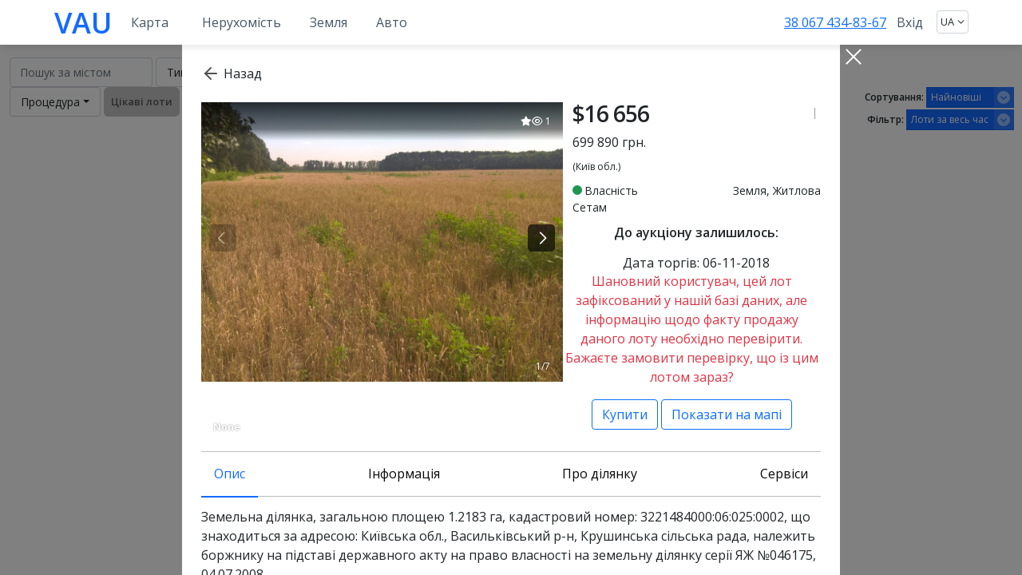

--- FILE ---
content_type: text/html; charset=UTF-8
request_url: https://vau.auction/map/50673-zhilaya-sobstvennost-kiev-06.11.2018
body_size: 8907
content:
<!DOCTYPE html>
<html lang="uk">
<head>
  <meta charset="utf-8">
  <meta name="viewport" content="width=device-width, initial-scale=1.0, shrink-to-fit=no">
  <meta name="google-signin-client_id" content="822857659213-agtd9gi140qkeh07ikenmg5bose95t91.apps.googleusercontent.com">
  
  
  <!-- Google Tag Manager -->
  <script>(function(w,d,s,l,i){w[l]=w[l]||[];w[l].push({'gtm.start':
            new Date().getTime(),event:'gtm.js'});var f=d.getElementsByTagName(s)[0],
          j=d.createElement(s),dl=l!='dataLayer'?'&l='+l:'';j.async=true;j.src=
          'https://www.googletagmanager.com/gtm.js?id='+i+dl;f.parentNode.insertBefore(j,f);
  })(window,document,'script','dataLayer','GTM-K4CSMVB');</script>
  <!-- End Google Tag Manager -->
  
  
  <meta name="description" content="">
  <meta name="keywords" content="">
    <link rel="canonical" href="https://vau.auction/map/50673-zhitlova-vlasnist-kiyiv-06-11-2018/">
    <title></title>
  <link rel="stylesheet" href="https://cdn.jsdelivr.net/npm/bootstrap@5.0.1/dist/css/bootstrap.min.css">

  <link rel="preconnect" href="https://fonts.googleapis.com">
  <link rel="preconnect" href="https://fonts.gstatic.com" crossorigin>
  <link href="https://fonts.googleapis.com/css2?family=Open+Sans+Condensed:wght@300;700&family=Open+Sans:ital,wght@0,300;0,400;0,600;0,700;0,800;1,300;1,400;1,600;1,700&display=swap" rel="stylesheet">

  <link rel="stylesheet" href="https://cdnjs.cloudflare.com/ajax/libs/font-awesome/4.7.0/css/font-awesome.min.css">
  <link rel="stylesheet" href="https://cdnjs.cloudflare.com/ajax/libs/Swiper/6.4.8/swiper-bundle.min.css">
  <link rel="stylesheet" href="//vau.auction/assets/css/Navigation-with-Button.min.css">
  <link rel="stylesheet" href="//vau.auction/assets/css/Simple-Slider.min.css">
  <link rel="stylesheet" href="//vau.auction/assets/css/styles.min.css">

  <script src="https://code.jquery.com/jquery-3.6.0.min.js" crossorigin="anonymous"></script>
  <script src="//vau.auction/js/reg_facebook.js?v=0.45"></script>
  <script src="//vau.auction/js/reg_google.js?v=0.45" async></script>
  <script src="https://apis.google.com/js/platform.js?onload=onLoadCallback" async defer></script>
  <script async src="https://pagead2.googlesyndication.com/pagead/js/adsbygoogle.js?client=ca-pub-5220197244787919"
          crossorigin="anonymous"></script>
</head><body>
<!-- Google Tag Manager (noscript) -->
<noscript><iframe src="https://www.googletagmanager.com/ns.html?id=GTM-K4CSMVB" height="0" width="0" style="display:none;visibility:hidden"></iframe></noscript>
<!-- End Google Tag Manager (noscript) -->

<header>
    <nav class="navbar navbar-light navbar-expand-lg fixed-top navigation-clean-button">
        <div class="container p-0 px-sm-3">
            <button data-bs-toggle="collapse" class="navbar-toggler collapsed" data-bs-target="#navcol-1"><span></span><span></span><span></span></button>
                        <a class="logo" href="/">VAU</a>
                        <div class="d-block d-lg-none usr"><img src="/assets/img/user.svg"></div>




            <div class="collapse navbar-collapse" id="navcol-1">

                                <div class="d-block d-lg-none">
                    <div class="mttop">
                        <p>Увійдіть, щоб використовувати всі функції VAU</p>
                        <button class="btn btn-outline-primary enter" aria-pressed="true" onclick="show_login('in');" id="btn_login">Вхід</button>
                        <a href="/registration">Зареєструватись</a>
                    </div>

                    <ul class="m4">
                        <!--                        <li class="chat"><a href="#">Чат</a></li>-->
                        <li class="phone"><a href="tel:+380674348367">38 067 434-83-67</a></li>
						                        <!--                        <li class="qst"><a href="#">Допомога</a></li>-->
                    </ul>
                    <ul class="m1">
                        <li class="map"><a href="/map/">Карта</a></li>
                        <li class="auto"><a href="/map/?f&type_item=8">Авто</a></li>
                        <li class="nedv"><a href="/map/?f&type_item=1,229,102,5,6,103">Нерухомість</a></li>
<!--                        <li class="novos"><a href="#">Новобудови</a></li>-->
<!--                        <li class="zast"><a href="#">Забудовники</a></li>-->
                    </ul>


                    <ul class="m2">
                        <li><a href="#">Купити</a></li>
                        <li><a href="#">Оренда</a></li>
                        <li><a href="#">Продаж</a></li>
<!--                        <li><a href="#">ІпотекаИпотека</a></li>-->
<!--                        <li><a href="#">Пошук агентаПоиск агента</a></li>-->
<!--                        <li><a href="#">Управління прокатомУправление прокатом</a></li>-->
<!--                        <li><a href="#">РекламаРекламировать</a></li>-->
                    </ul>

                    <ul class="m3">
                        <li><a href="">Тип активу</a></li>
                        <li><a href="">Вид активу</a></li>
                        <li><a href="">Регiон</a></li>
                        <li><a href="">Продавець</a></li>
                    </ul>



                </div>


                <div class="mfle d-none d-lg-flex">
                    <ul class="navbar-nav me-auto">
                        <li class="nav-item"><a class="nav-link" href="/map/" style="padding: 8px 24px;">Карта</a></li>
                        <li class="nav-item"><a class="nav-link" href="/map/?f&type_item=1,229,102,5,6,103">Нерухомість</a></li>
                        <li class="nav-item"><a class="nav-link" href="/map/?f&type_item=3,45">Земля</a></li>
                        <li class="nav-item"><a class="nav-link" href="/map/?f&type_item=8">Авто</a></li>
                    </ul>
					<div><a href="tel:+380674348367">38 067 434-83-67</a>
					</div>
                    <span class="navbar-text actions">
<!--                        <a class="login" href="#">Реклама</a>-->
<!--                        <a class="blue_outline" href="#">Подати оголошення</a>-->
                                                <button class="btn link" aria-pressed="true" onclick="show_login('in');" id="btn_login">Вхід</button>
                        
                                                <select class="form-select lng_slctr" id="lang_selected">
                            <option  selected  value="uk">UA</option>
                            <option  value="en">EN</option>
                            <option  value="ru">RU</option>
                        </select>
                        
                                            </span>
                </div>
            </div>
        </div>
    </nav>
</header>



<script>function initMap() {}</script>

<section class="map_first">
    <div class="container-fluid sticky col-lg-7 col-xl-7 col-xxl-8 px-0 m_filtr">
	<div class="row top_filer">
		<div class="col-8 col-sm-10 mt-3">
			<label class="switch">
				<input type="checkbox" id="map_list_switch">
				<span class="slider"></span>
				<div style="display: none;">
					<div class="controls zoom-control">
						<div class="street_map"></div>
						<div class="zoom-control-in" title="Zoom In">+</div>
						<div class="zoom-control-out" title="Zoom Out">−</div>
					</div>
				</div>
			</label>
		</div>
		<div class="col-4 col-sm-2 mt-3 text-end d-flex justify-content-end">
			<div class="filtr_swich mx-1"></div>
		</div>
	</div>
	<div class="row m-0 filter">
		<div class="container_flt pt-3 pb-3">
		<div class="col-12 text-md-left text-lg-left">



			<div class="cities bootstrap-select">
				<input id="search_query" name="type_city" autocomplete="none" type="text" placeholder="Пошук за містом" aria-label="Пошук" class="form-control">
				<div class="result" id="result_cities"></div>
			</div>

			<div class="dropdown bootstrap-select form-control fit-width flt">
				<button type="button" class="btn dropdown-toggle" data-bs-toggle="dropdown" id="btn_type_item" data-btn-text="Тип активу">Тип активу</button>
				<div class="dropdown-menu ggg resized square" data-width="fit" name="type" role="menu"">
									<div class="category">Житлова
											</div>
					<ul class="subs" id="224">
												<li class="dropdown-item"><label><input type="checkbox" data-fid="1" name="type_item" value="1" /> Квартира</label></li>
												<li class="dropdown-item"><label><input type="checkbox" data-fid="229" name="type_item" value="2,101" /> Будинок</label></li>
												<li class="dropdown-item"><label><input type="checkbox" data-fid="102" name="type_item" value="102" /> Гараж / Паркінг</label></li>
											</ul>
										<div class="category">Нежитлова
												<div  class="info" data-toggle="tooltip" data-placement="auto" data-boundary="window"  title="Спробуйте різні варіанти. Іноді промислові об'єкти у містах можуть трансформуватися у комерційні чи житлові.">?</div>
											</div>
					<ul class="subs" id="225">
												<li class="dropdown-item"><label><input type="checkbox" data-fid="6" name="type_item" value="6" /> Пром, склади</label></li>
												<li class="dropdown-item"><label><input type="checkbox" data-fid="103" name="type_item" value="103" /> С/Х</label></li>
												<li class="dropdown-item"><label><input type="checkbox" data-fid="302" name="type_item" value="5,7" /> Комерція</label></li>
											</ul>
										<div class="category">Земля
											</div>
					<ul class="subs" id="226">
												<li class="dropdown-item"><label><input type="checkbox" data-fid="3" name="type_item" value="3" /> Житлова</label></li>
												<li class="dropdown-item"><label><input type="checkbox" data-fid="45" name="type_item" value="4,104,105,106" /> Нежитлова</label></li>
												<li class="dropdown-item"><label><input type="checkbox" data-fid="104" name="type_item" value="104" /> Комерція</label></li>
											</ul>
										<div class="category">Рухоме
											</div>
					<ul class="subs" id="227">
												<li class="dropdown-item"><label><input type="checkbox" data-fid="8" name="type_item" value="8" /> Авто</label></li>
												<li class="dropdown-item"><label><input type="checkbox" data-fid="230" name="type_item" value="9,10,107" /> Інше</label></li>
											</ul>
										<div class="category">Спецактиви
											</div>
					<ul class="subs" id="228">
												<li class="dropdown-item hastooltip"><label><input type="checkbox" data-fid="43" name="type_item" value="43" /> Борг</label><div class="info"
																																																																				 data-toggle="tooltip" data-placement="auto" data-boundary="window" title="Кредитні (боргові) зобов'язання фізичної чи юридичної особи, права вимоги за яким є предметом продажу (відступлення права) на публічних торгах (аукціоні). Також відступається права вимоги за договорами застави та іпотеки (за наявності таких). Можливість стягнення боргу як у грошовій формі, так і за рахунок майна боржника чи поручителя. Може бути дуже прибутковим!">?</div></li>
												<li class="dropdown-item"><label><input type="checkbox" data-fid="108" name="type_item" value="108" /> Надра (ліцензії)</label></li>
												<li class="dropdown-item"><label><input type="checkbox" data-fid="109" name="type_item" value="109" /> Парковки</label></li>
												<li class="dropdown-item"><label><input type="checkbox" data-fid="110" name="type_item" value="110" /> Енергетика</label></li>
												<li class="dropdown-item"><label><input type="checkbox" data-fid="111" name="type_item" value="111" /> Ліс</label></li>
												<li class="dropdown-item"><label><input type="checkbox" data-fid="113" name="type_item" value="113" /> Вагони</label></li>
												<li class="dropdown-item"><label><input type="checkbox" data-fid="114" name="type_item" value="114" /> Інше</label></li>
												<li class="dropdown-item"><label><input type="checkbox" data-fid="300" name="type_item" value="" /> Металобрухт</label></li>
											</ul>
									</div>
		</div>


		<div class="dropdown bootstrap-select form-control fit-width flt">
			<button type="button" class="btn dropdown-toggle" data-bs-toggle="dropdown" id="btn_vid_activa" data-btn-text="Вид активу">Вид активу</button>
			<div class="dropdown-menu ggg resized dropdown-menu-right" data-width="fit">
			<ul>
														<li class="dropdown-item"><label><input type="checkbox" data-fid="13" name="type_active" value="13" /> Власність</label></li>
																		<li class="dropdown-item hastooltip"><label><input type="checkbox" data-fid="14" name="type_active" value="14" /> Застава</label><div  class="info"
																																																																				 data-toggle="tooltip" data-placement="auto" data-boundary="window" title="Кредитні (боргові) зобов'язання фізичної чи юридичної особи, права вимоги за яким є предметом продажу (відступлення права) на публічних торгах (аукціоні). Також відступається права вимоги за договорами застави та іпотеки (за наявності таких). Можливість стягнення боргу як у грошовій формі, так і за рахунок майна боржника чи поручителя. Може бути дуже прибутковим!">?</div></li>
																		<li class="dropdown-item"><label><input type="checkbox" data-fid="42" name="type_active" value="42" /> Оренда</label></li>
																		<li class="dropdown-item hastooltip"><label><input type="checkbox" data-fid="112" name="type_active" value="112" /> Корпоративні права</label><div  class="info"
																																																																				 data-toggle="tooltip" data-placement="auto" data-boundary="window" title="Права на Компанію (частка, акції). Все, що на підприємстві – у Вашому управлінні та розпорядженні. З обсягом ваших прав допоможуть розібратися Юристи.">?</div></li>
																		<li class="dropdown-item hastooltip"><label><input type="checkbox" data-fid="100" name="type_active" value="100" /> Пул</label><div  class="info"
																																																																				 data-toggle="tooltip" data-placement="auto" data-boundary="window" title="Складання кількох активів, об'єктів, застав тощо. в одному лоті. Дешевше, ніж окремо.">?</div></li>
																			</ul>
			</div>
		</div>





		<div class="dropdown bootstrap-select form-control fit-width flt">
			<button type="button" class="btn dropdown-toggle" data-bs-toggle="dropdown" id="btn_region" data-btn-text="Регiон (всі)">Регiон (всі)</button>
			<div class="dropdown-menu ggg resized" data-width="fit">
				<ul id="state">
															<li class="dropdown-item"><label><input type="checkbox" data-fid="15" name="state" value="15" /> Івано-Франківська</label></li>
																				<li class="dropdown-item"><label><input type="checkbox" data-fid="16" name="state" value="16" /> АР Крим</label></li>
																				<li class="dropdown-item"><label><input type="checkbox" data-fid="17" name="state" value="17" /> Вінницька</label></li>
																				<li class="dropdown-item"><label><input type="checkbox" data-fid="18" name="state" value="18" /> Волинська</label></li>
																				<li class="dropdown-item"><label><input type="checkbox" data-fid="19" name="state" value="19" /> Дніпропетровська</label></li>
																				<li class="dropdown-item"><label><input type="checkbox" data-fid="20" name="state" value="20" /> Донецька</label></li>
																				<li class="dropdown-item"><label><input type="checkbox" data-fid="21" name="state" value="21" /> Житомирська</label></li>
																				<li class="dropdown-item"><label><input type="checkbox" data-fid="22" name="state" value="22" /> Закарпатська</label></li>
																				<li class="dropdown-item"><label><input type="checkbox" data-fid="23" name="state" value="23" /> Запорізька</label></li>
																				<li class="dropdown-item"><label><input type="checkbox" data-fid="24" name="state" value="24" /> Кіровоградська</label></li>
																				<li class="dropdown-item"><label><input type="checkbox" data-fid="25" name="state" value="25" /> Київ</label></li>
																				<li class="dropdown-item"><label><input type="checkbox" data-fid="26" name="state" value="26" /> Київська</label></li>
																				<li class="dropdown-item"><label><input type="checkbox" data-fid="27" name="state" value="27" /> Луганська</label></li>
																				<li class="dropdown-item"><label><input type="checkbox" data-fid="28" name="state" value="28" /> Львівська</label></li>
																				<li class="dropdown-item"><label><input type="checkbox" data-fid="29" name="state" value="29" /> Миколаївська</label></li>
																				<li class="dropdown-item"><label><input type="checkbox" data-fid="30" name="state" value="30" /> Одеська</label></li>
																				<li class="dropdown-item"><label><input type="checkbox" data-fid="31" name="state" value="31" /> Полтавська</label></li>
																				<li class="dropdown-item"><label><input type="checkbox" data-fid="32" name="state" value="32" /> Рівненська</label></li>
																														<li class="dropdown-item"><label><input type="checkbox" data-fid="34" name="state" value="34" /> Сумська</label></li>
																				<li class="dropdown-item"><label><input type="checkbox" data-fid="35" name="state" value="35" /> Тернопільська</label></li>
																				<li class="dropdown-item"><label><input type="checkbox" data-fid="36" name="state" value="36" /> Харківська</label></li>
																				<li class="dropdown-item"><label><input type="checkbox" data-fid="37" name="state" value="37" /> Херсонська</label></li>
																				<li class="dropdown-item"><label><input type="checkbox" data-fid="38" name="state" value="38" /> Хмельницька</label></li>
																				<li class="dropdown-item"><label><input type="checkbox" data-fid="39" name="state" value="39" /> Черкаська</label></li>
																				<li class="dropdown-item"><label><input type="checkbox" data-fid="40" name="state" value="40" /> Чернівецька</label></li>
																				<li class="dropdown-item"><label><input type="checkbox" data-fid="41" name="state" value="41" /> Чернігівська</label></li>
														</ul>
			</div>
		</div>

		<div class="dropdown bootstrap-select form-control fit-width flt">
			<button type="button" class="btn dropdown-toggle" data-bs-toggle="dropdown" id="btn_owner" data-btn-text="Всі продавці">Всі продавці</button>
			<div class="dropdown-menu ggg resized dropdown-menu-right" data-width="fit">
				<ul>
									</ul>
			</div>
		</div>


			<div class="dropdown bootstrap-select form-control fit-width flt">
				<button type="button" class="btn dropdown-toggle" data-bs-toggle="dropdown" id="btn_procedure" data-btn-text="Процедура">Процедура</button>
				<div class="dropdown-menu ggg resized dropdown-menu-right" data-width="fit">
					<ul>
																		<li class="dropdown-item"><label><input type="checkbox" data-fid="207" name="f_type_proced" value="207" /> Фонд Гарантування</label></li>
																								<li class="dropdown-item"><label><input type="checkbox" data-fid="208" name="f_type_proced" value="208" /> Державні продажі</label></li>
																								<li class="dropdown-item"><label><input type="checkbox" data-fid="209" name="f_type_proced" value="209" /> Банкрутство</label></li>
																								<li class="dropdown-item"><label><input type="checkbox" data-fid="210" name="f_type_proced" value="210" /> Ринковий продаж</label></li>
																								<li class="dropdown-item"><label><input type="checkbox" data-fid="211" name="f_type_proced" value="211" /> Сетам</label></li>
																								<li class="dropdown-item"><label><input type="checkbox" data-fid="295" name="f_type_proced" value="295" /> Фінансові установи (ФУ)</label></li>
																								<li class="dropdown-item"><label><input type="checkbox" data-fid="305" name="f_type_proced" value="305" /> Виконавець</label></li>
																	</ul>
				</div>
			</div>




		<div class="round int_clk">
			<input type="checkbox" data-fid="interesting" id="interesting" name="interesting" value="1" />
			<label class="form-check-label" for="interesting">Цікаві лоти</label>
		</div>



		

			<script>
				let button_send = "<div class=\"sent btn btn-primary\">Відправити</div>";
				let search_m = "<div class=\"area_space\"><div>Площа м²</div><input id=\"from_space\" name=\"from_space\" type=\"text\" placeholder=\"Від м²\" class=\"num\"><input id=\"to_space\" type=\"text\" name=\"to_space\" placeholder=\"До м²\" class=\"num\"></div>";
				let search_g = "<div class=\"area_space\"><div>Площа га</div><input id=\"from_space\" name=\"from_space\" type=\"text\" placeholder=\"Від га\" class=\"num\"><input id=\"to_space\" type=\"text\" name=\"to_space\" placeholder=\"До га\" class=\"num\"></div>";
				//add submit button to filter block


				$(document).on('click', '.ggg', function (e) {
					e.stopPropagation();
				}); //prevent closing menu while checkboxes clicking


				$("#search_query").keyup(function(){
					let search_query = document.getElementById("search_query").value;
					if (search_query.length>=3) {
						let search_type = "city";
						$.ajax({
							type: "POST",
							url: window.location.origin+"/search_auto_complete.php",
							data: { "search_query":search_query, "search_type":search_type },
							cache: false,
							success: function(response) {
								if(response!="") {
									var data = JSON.parse(response, true);
									if (data.count>0) {
										console.log(data);
										$("#result_cities").show();
										document.getElementById("result_cities").innerHTML=data.list;
									}
								}
							}
						});
					}
				});



				$('body').on( "click", ".city_select", function() {
					let search_string = $(this).html();
					// alert('dddd');
					console.log(search_string);
					$("#search_query").val(search_string);
					if (!$(".cities .clear").length) {
						$("#search_query").after('<div class="clear">X</div>'); //Add close button after clicked autocomplete item
						set_filter_url();
					}


					var relocate = new google.maps.LatLng(48.4500, 31.000);
					map.setCenter(relocate);
					map.setZoom(6);

					show_all_markers();
					// dataLayer.push({
					// 	'event': 'SearchCity',
					// 	'сityname': search_string
					// });

					$("#result_cities").hide(); //hide all results autocomplete
				}); //remove all submit buttons on send

				$('body').on( "click", ".clear", function() {
					$("#search_query").val('');
					if ($(".cities .clear").length)
						$(".clear").remove(); //Add close button after clicked autocomplete item
					set_filter_url();
					show_all_markers();
				}); //remove all submit buttons on send




				var from_space = "NO";
				var to_space = "NO";

				// not good but works, have to rewrite this shit -> copy in all_site.js
				function get_param_url(param) {
					let url = new URL(window.location.href);
					let params = new URLSearchParams(url.search);
					if (params.get(param)) {
						return params.get(param);
					}
					return "";
				}
				var from_space = "NO";
				var to_space = "NO";
				if (get_param_url("from_space")) {
					from_space = get_param_url("from_space");
				}
				if (get_param_url("to_space")) {
					to_space = get_param_url("to_space");
				}
				// not good but works, have to rewrite this shit -> copy in all_site.js

				$(".ggg").change(function(){
					// let clicked = $(this);
					let clicked = $(".square");
					let sqr = $(this);

					let all_subs = new Array();
					$("input[name='type_item']:checked").each(function(i) {
						all_subs.push($(this).closest("ul").attr("id"));
					});
					if (all_subs.length==0) {
						all_subs.push("NO");
					}
					var cleanArray = $.unique(all_subs);
					console.log(cleanArray);

					if ($(cleanArray).not(["224","225"]).length === 0) {
						if (!$(".area_space", clicked).length)
							$(search_m).insertBefore($(".category").first()).hide().slideDown(600);
					} else if ($(cleanArray).not(["226"]).length === 0) {
						if (!$(".area_space", clicked).length)
							$(search_g).insertBefore($(".category").first()).hide().slideDown(600);
					} else {
						if ($(".area_space", clicked).length) {
							$(".area_space").slideUp(function() {
								$(".area_space").remove();
							});
						}
					}


					$(".num").keyup(function(e) {
						if (/\D/g.test(this.value)) {
							this.value = this.value.replace(/\,/g, '.');
							var parts=this.value.split(".");
							for(var part in parts) {
								if(part==0) this.value=parts[part];
								if(part==1) this.value=this.value+"."+parts[part];
							}
							this.value = this.value.replace(/[^0-9\.]/g, '');
						}
					});


					$("#from_space, #to_space").keyup(function(e) {
						if (!$(".sent", clicked).length && !$("#state", clicked).length)
							clicked.prepend(button_send).fadeIn();
					});



					if (!$(".sent", this).length && !$("#state", this).length) {
						$(this).prepend(button_send).fadeIn();
						// console.log('sss');
						// console.log(this);
						// $(this).css("display", "");
					}
				}); //add submit button while changing filters



				$('body').on( "click", ".sent", function() {
					// set_filter_url();
					// $(".dropdown-menu").css("display", "");
					if (document.getElementById("from_space") && document.getElementById("from_space").value!="") {
						from_space = document.getElementById("from_space").value;
					} else {
						from_space = "NO";
					}
					if (document.getElementById("to_space") && document.getElementById("to_space").value!="") {
						to_space = document.getElementById("to_space").value;
					} else {
						to_space = "NO";
					}
					set_filter_url();
					// document.cookie = "_url_filter="+window.location.href+"; path=/; expires=tue, 19 jan 2100 03:14:07 gmt";
					show_all_markers();
					$(".sent").remove();


					if ($('.filter').css('display') != 'none' && $('.filter > .container_flt').css('position') == 'relative') {
						$(".filter").slideUp(); //hide filter block when clisked send button - remove if there is no need to hide it after button clicked
					}
				}); //remove all submit buttons on send


				$('#interesting').on('change', function() {
					show_all_markers();
					set_filter_url();
				});


				$(window).resize(function(){
					winHeight = $(window).height();
					$(".resized").css('max-height', winHeight*.6);
				}); //automatically set height of filter dropdowns on resize
				$(window).ready(function(){
					winHeight = $(window).height();
					// $(".resized").height(winHeight*.6);
					$(".resized").css('max-height', winHeight*.6);
				}); //automatically set height of filter dropdowns - on load
			</script>



		</div>
	</div>
		<div class="col-md-5 col-sm-12 text-center text-md-left text-lg-left py-3 py-md-0"></div>
	</div>
</div>
    <div class="container-fluid"><!-- fill-->
        <div class="row row-eq-height"><!-- fill-->
            <div class="map-side-lg col-lg-7 col-xl-7 col-xxl-8 px-0" id="list_map">
                <div class="map-full" id="maps-full">
                    <div id="map">	</div>
                </div>
            </div>
            <div class="items_side col-lg-5 col-xl-5 col-xxl-4 px-1"><!-- pre-scrollable-->
                <div class="container count fixed px-1">
                    <h1 id="m_h1" class="pt-3">Всі лоти</h1>
                    <div class="row">
                        <div class="col-12 col-sm-3 mb-1 text-end text-sm-start">
                            <span id="count_all_items"></span>
                        </div>
                        <div class="col-12 col-sm-9 mb-1 text-end d-flex d-sm-block justify-content-between">

                                <div class="select_box"><span>Сортування: </span>
                                <select data-width="fit" name="sort" id="sort_by_date_torg" title="" class="sort_flt mini">
                                                                                                            <option value="0">Найновіші</option>
                                                                                                                                                <option value="PRICE_ASC">Дешеві</option>
                                                                                                                                                <option value="PRICE_DESC">Дорогі</option>
                                                                                                                                                <option value="DATE_DESC">Пізні</option>
                                                                                                                                                <option value="DATE_ASC">Найближчі</option>
                                                                                                        </select>
                                </div>
                                <div class="select_box"><span>Фільтр: </span>
                                <select data-width="fit" name="period" id="sort_by_date_period" title="" class="sort_flt">
                                                                                                            <option value="NO">Лоти за весь час</option>
                                                                                                                                                <option value="1">Лоти за 1 день</option>
                                                                                                                                                <option value="3">Лоти за 3 дні</option>
                                                                                                                                                <option value="7">Лоти за 7 днів</option>
                                                                                                        </select>
                                </div>

                        </div>
                    </div>



                </div>


                <div id="list_items">
                                    </div>
            </div>
        </div>
    </div>


    <script>
        var b = document.getElementById('maps-full').scrollHeight;
        function setHeiHeightS() {
            if (b < 500){
                console.log(b);
                $('#list_items').addClass('fix-scrin');
            } else {
                $('#list_items').addClass('fix-none');
            }
        }
        setHeiHeightS();
        $(window).resize( setHeiHeightS );
    </script>
</section>





<div class="modal" id="card_modal" style="display: none;" data-bs-backdrop="static">
        <input type="hidden" id="hidden_id_db" value="309348">
    <input type="hidden" id="hidden_id" value="50673">
    <input type="hidden" id="hidden_db_name" value="setam">
    <input type="hidden" id="hidden_lat" value="50.219744223960">
    <input type="hidden" id="hidden_lng" value="30.348238892628">
    setam
    </div>



<script src="https://cdn.jsdelivr.net/npm/bootstrap@5.0.1/dist/js/bootstrap.bundle.min.js"></script>
<script src="https://cdnjs.cloudflare.com/ajax/libs/Swiper/6.4.8/swiper-bundle.min.js"></script>

<script src="//vau.auction/assets/js/n_scr.js?v=0.45"></script>
<script src="//vau.auction/assets/js/simple-slider.js"></script>

<script src="//vau.auction/js/kabinet.js?v=0.45"></script>

<script  type="text/javascript" src="https://maps.googleapis.com/maps/api/js?key=AIzaSyDLRcBadmgx6WbfheTSRrAWLnpMdczdSXI&callback=initMap&libraries=places&language=ua&region=UA"></script>
<script src="//vau.auction/js/swiperSlide.js?v=0.45" async defer></script>
<link rel="stylesheet" href="//vau.auction/css/fancyapps/jquery.fancybox.min.css" />
<script src="//vau.auction/js/fancyapps/jquery.fancybox.min.js" async defer></script>
<link rel="stylesheet" href="//vau.auction/css/nivo-lightbox/nivo-lightbox.css" />
<script src="//vau.auction/js/nivo-lightbox/nivo-lightbox.js" async defer></script>

<!--only for map page-->

<script  type="text/javascript" src="//vau.auction/js/map/google_maps_tools.js?v=0.45" ></script>
<script  type="text/javascript" src="//vau.auction/js/map/from/markerclusterer.js" ></script>

<script  type="text/javascript" src="//vau.auction/js/map/right_side.js?v=0.45"></script>

<script  type="text/javascript" src="//vau.auction/js/countdown/jquery.countdown.min.js"></script>
<script src="//vau.auction/js/popper.min.js" ></script>
<script src="//vau.auction/js/kabinet.js?v=0.45"></script>

<script type="text/javascript" src="////vau.auction/js/all_site.js?v=0.45"></script>
<link href="https://stackpath.bootstrapcdn.com/font-awesome/4.7.0/css/font-awesome.min.css" rel="stylesheet" integrity="sha384-wvfXpqpZZVQGK6TAh5PVlGOfQNHSoD2xbE+QkPxCAFlNEevoEH3Sl0sibVcOQVnN" crossorigin="anonymous">
<!--<link href="https://use.fontawesome.com/releases/v5.10.2/css/all.css" rel="stylesheet">-->
<script src="https://kit.fontawesome.com/4dbcba8507.js" crossorigin="anonymous"></script>
<!--only for map page-->

<script src="https://cdn.jsdelivr.net/npm/chart.js"></script>



<script sync>
    $(document).ready(function() {
        $.ajaxSetup({ cache: true });
        $.getScript('https://connect.facebook.net/en_US/sdk.js', function(){
            FB.init({
                appId: '372699047063702',
                version: 'v2.7',
                status     : true
            });
//    FB.getLoginStatus(updateStatusCallback);
        });
        // Execute some code here
    });
</script>
<div id="fb-root"></div>


<script>
  window.fbAsyncInit = function() {
    FB.init({
      xfbml            : true,
      version          : 'v3.3'
    });
  };

  (function(d, s, id) {
  var js, fjs = d.getElementsByTagName(s)[0];
  if (d.getElementById(id)) return;
  js = d.createElement(s); js.id = id;
  js.src = '//connect.facebook.net/ru_RU/sdk/xfbml.customerchat.js';
  fjs.parentNode.insertBefore(js, fjs);
}(document, 'script', 'facebook-jssdk'));
</script>


<!-- Your customer chat code -->
<div class="fb-customerchat"
  greeting_dialog_display="hide"
  attribution=setup_tool
  page_id="134924727046464"
  logged_in_greeting="Здравствуйте! Какой вопрос у вас есть?"
  logged_out_greeting="Здравствуйте! Какой вопрос у вас есть?">
</div>

<div class="gdpr">
  Цей сайт використовує файли cookie. Продовжуючи, ви погоджуєтесь з нашою <a href="https://vau.auction/politika-konfidentsialnosti">Політикою конфіденційності</a>, включаючи використання файлів cookie та інших технологій відстеження.
 <div class="close_gdpr btn-success">Добре</div>
</div>




</body>
</html>

--- FILE ---
content_type: text/html; charset=UTF-8
request_url: https://vau.auction/card_popup.php
body_size: 3876
content:
{"uvecon_chart":{"db_name":"\u0421\u0435\u0442\u0430\u043c","txt":{"average":"\u0421\u0435\u0440\u0435\u0434\u043d\u044f","minimal":"\u041c\u0456\u043d\u0456\u043c\u0430\u043b\u044c\u043d\u0430","maximum":"\u041c\u0430\u043a\u0441\u0438\u043c\u0430\u043b\u044c\u043d\u0430","dynamics_of_asset_prices":"\u0414\u0438\u043d\u0430\u043c\u0456\u043a\u0430 \u0446\u0456\u043d \u043d\u0430 \u0430\u043a\u0442\u0438\u0432"}},"timer":{"days":"\u0434\u043d\u0456\u0432","hours":"\u0433\u043e\u0434\u0438\u043d","minutes":"\u0445\u0432\u0438\u043b\u0438\u043d","seconds":"\u0441\u0435\u043a\u0443\u043d\u0434"},"data":"<div class=\"modal-dialog modal-lggg modal-fullscreen-xl-down\" id=\"detail_card\">\n<div class=\"modal-content item_crd\">\n    <div class=\"modal-header py-2 p-1 px-sm-4 p-md-4\">\n        <div class=\"container p-0\">\n            <div class=\"row m-0\">\n                <div class=\"col-lg-12 p-0\">\n                    <span class=\"back\" onclick=\"show_details_card_single();\">\u041d\u0430\u0437\u0430\u0434<\/span>\n                    <input type=\"hidden\" id=\"num_lot\" value=\"50673\">\n                    <input type=\"hidden\" id=\"lot_lnk\" value=\"https:\/\/setam.net.ua\/auction\/310782?r=I7qqVupZxcE\">\n                <\/div>\n            <\/div>\n        <\/div>\n        <button type=\"button\" class=\"close\" data-dismiss=\"modal\" onclick=\"show_details_card_single();\"><span><\/span><span><\/span><\/button>\n    <\/div>\n    <div class=\"modal-body py-0 p-0 pt-sm-0 p-sm-4\">\n        <input type=\"hidden\" name=\"lot_type_item\" value=\"3\">\n        <input type=\"hidden\" name=\"lot_type_active\" value=\"13\">\n        <input type=\"hidden\" name=\"lot_state\" value=\"25\">\n        <div class=\"details_1\">\n            <input type=\"hidden\" id=\"last_id_card\" value=\"\">\n            <section>\n                <script type=\"application\/ld+json\">\n                    {\n                        \"@type\":\"Product\",\n                        \"@context\":\"http:\/\/schema.org\",\n                        \"offers\":\n                        {\n                            \"@type\":\"Offer\",\n                            \"@context\":\"http:\/\/schema.org\",\n                            \"price\":\"699890\",\n                    \"priceCurrency\":\"UAH\",\n                    \"availability\":\"http:\/\/schema.org\/InStock\",\n                    \"url\":\"https:\/\/vau.auction\/map\/item-587564-zemlya_zhitlova-vlasnist-kyiv-06-11-2018\/\"\n                    },\n                    \"name\":\"Kyiv \u043e\u0431\u043b\u0430\u0441\u0442\u044c -  None -  Property -  \u0417\u0435\u043c\u043b\u044f, \u0416\u0438\u0442\u043b\u043e\u0432\u0430 - \",\n                    \"description\":\"                        \u0417\u0435\u043c\u0435\u043b\u044c\u043d\u0430 \u0434\u0456\u043b\u044f\u043d\u043a\u0430, \u0437\u0430\u0433\u0430\u043b\u044c\u043d\u043e\u044e \u043f\u043b\u043e\u0449\u0435\u044e 1.2183 \u0433\u0430, \u043a\u0430\u0434\u0430\u0441\u0442\u0440\u043e\u0432\u0438\u0439 \u043d\u043e\u043c\u0435\u0440: 3221484000:06:025:0002, \u0449\u043e \u0437\u043d\u0430\u0445\u043e\u0434\u0438\u0442\u044c\u0441\u044f \u0437\u0430 \u0430\u0434\u0440\u0435\u0441\u043e\u044e: \u041a\u0438\u0457\u0432\u0441\u044c\u043a\u0430 \u043e\u0431\u043b., \u0412\u0430\u0441\u0438\u043b\u044c\u043a\u0456\u0432\u0441\u044c\u043a\u0438\u0439 \u0440-\u043d, \u041a\u0440\u0443\u0448\u0438\u043d\u0441\u044c\u043a\u0430 \u0441\u0456\u043b\u044c\u0441\u044c\u043a\u0430 \u0440\u0430\u0434\u0430, \u043d\u0430\u043b\u0435\u0436\u0438\u0442\u044c \u0431\u043e\u0440\u0436\u043d\u0438\u043a\u0443 \u043d\u0430 \u043f\u0456\u0434\u0441\u0442\u0430\u0432\u0456 \u0434\u0435\u0440\u0436\u0430\u0432\u043d\u043e\u0433\u043e \u0430\u043a\u0442\u0443 \u043d\u0430 \u043f\u0440\u0430\u0432\u043e \u0432\u043b\u0430\u0441\u043d\u043e\u0441\u0442\u0456 \u043d\u0430 \u0437\u0435\u043c\u0435\u043b\u044c\u043d\u0443 \u0434\u0456\u043b\u044f\u043d\u043a\u0443 \u0441\u0435\u0440\u0456\u0457 \u042f\u0416 \u2116046175, 04.07.2008                        \",\n                    \"image\":\"https:\/\/vau.auctionhttps:\/\/setam.net.ua\/public\/images\/users\/lcNovWUMdLumRLrWvRqcMya9vbm9Xulq\/2018\/10\/17\/20181017153111-2428.jpg\"\n                    }\n                <\/script>\n            <\/section>\n            <div class=\"container\">\n                <div class=\"row\">\n\n                    <div  class=\"col-lg-7 img_list mb-3 mb-lg-0\">\n                        <div class=\"row\">\n                            \n                                                        <div class=\"city gall\"><p>None<\/p><\/div>\n                            \n                            <!-- Swiper -->\n                            <div class=\"top_menu\">\n                                <div>\n                                    <span><a href=\"javascript: void(fav);\" class=\"card-fav-icon position-relative right z-index-40\" onclick=favorites('add_favorites','favorites','','favorites_div');><i class=\"fas fa-star\"><\/i><\/a><div id=\"favorites_div\"><\/div><\/span>\n                                    <span class=\"views\"><i class=\"far fa-eye fa-1x\" aria-hidden=\"true\"><\/i> 1<\/span>                                <\/div>\n                            <\/div>\n                            <div class=\"swiper-container gallery-top\">\n                                <div class=\"swiper-wrapper\">\n                                                                                                            <div class=\"swiper-slide\" style=\"background-image:url('https:\/\/setam.net.ua\/public\/images\/users\/lcNovWUMdLumRLrWvRqcMya9vbm9Xulq\/2018\/10\/17\/20181017153111-2428.jpg')\">\n                                        <a href=\"https:\/\/setam.net.ua\/public\/images\/users\/lcNovWUMdLumRLrWvRqcMya9vbm9Xulq\/2018\/10\/17\/20181017153111-2428.jpg\" data-fancybox=\"gallery\" data-gallery=\"example-gallery\" class=\"gal_ins\"><\/a>\n                                    <\/div>\n                                                                        <div class=\"swiper-slide\" style=\"background-image:url('https:\/\/setam.net.ua\/public\/images\/users\/lcNovWUMdLumRLrWvRqcMya9vbm9Xulq\/2018\/10\/17\/20181017153113-3278.jpg')\">\n                                        <a href=\"https:\/\/setam.net.ua\/public\/images\/users\/lcNovWUMdLumRLrWvRqcMya9vbm9Xulq\/2018\/10\/17\/20181017153113-3278.jpg\" data-fancybox=\"gallery\" data-gallery=\"example-gallery\" class=\"gal_ins\"><\/a>\n                                    <\/div>\n                                                                        <div class=\"swiper-slide\" style=\"background-image:url('https:\/\/setam.net.ua\/public\/images\/users\/lcNovWUMdLumRLrWvRqcMya9vbm9Xulq\/2018\/10\/17\/20181017153111-8133.jpg')\">\n                                        <a href=\"https:\/\/setam.net.ua\/public\/images\/users\/lcNovWUMdLumRLrWvRqcMya9vbm9Xulq\/2018\/10\/17\/20181017153111-8133.jpg\" data-fancybox=\"gallery\" data-gallery=\"example-gallery\" class=\"gal_ins\"><\/a>\n                                    <\/div>\n                                                                        <div class=\"swiper-slide\" style=\"background-image:url('https:\/\/setam.net.ua\/public\/images\/users\/lcNovWUMdLumRLrWvRqcMya9vbm9Xulq\/2018\/10\/17\/20181017153112-5077.jpg')\">\n                                        <a href=\"https:\/\/setam.net.ua\/public\/images\/users\/lcNovWUMdLumRLrWvRqcMya9vbm9Xulq\/2018\/10\/17\/20181017153112-5077.jpg\" data-fancybox=\"gallery\" data-gallery=\"example-gallery\" class=\"gal_ins\"><\/a>\n                                    <\/div>\n                                                                        <div class=\"swiper-slide\" style=\"background-image:url('https:\/\/setam.net.ua\/public\/images\/users\/lcNovWUMdLumRLrWvRqcMya9vbm9Xulq\/2018\/10\/17\/20181017153111-9836.jpg')\">\n                                        <a href=\"https:\/\/setam.net.ua\/public\/images\/users\/lcNovWUMdLumRLrWvRqcMya9vbm9Xulq\/2018\/10\/17\/20181017153111-9836.jpg\" data-fancybox=\"gallery\" data-gallery=\"example-gallery\" class=\"gal_ins\"><\/a>\n                                    <\/div>\n                                                                        <div class=\"swiper-slide\" style=\"background-image:url('https:\/\/setam.net.ua\/public\/images\/users\/lcNovWUMdLumRLrWvRqcMya9vbm9Xulq\/2018\/10\/17\/20181017153110-4576.jpg')\">\n                                        <a href=\"https:\/\/setam.net.ua\/public\/images\/users\/lcNovWUMdLumRLrWvRqcMya9vbm9Xulq\/2018\/10\/17\/20181017153110-4576.jpg\" data-fancybox=\"gallery\" data-gallery=\"example-gallery\" class=\"gal_ins\"><\/a>\n                                    <\/div>\n                                                                        <div class=\"swiper-slide\" style=\"background-image:url('https:\/\/setam.net.ua\/public\/images\/users\/lcNovWUMdLumRLrWvRqcMya9vbm9Xulq\/2018\/10\/17\/20181017153110-3870.jpg')\">\n                                        <a href=\"https:\/\/setam.net.ua\/public\/images\/users\/lcNovWUMdLumRLrWvRqcMya9vbm9Xulq\/2018\/10\/17\/20181017153110-3870.jpg\" data-fancybox=\"gallery\" data-gallery=\"example-gallery\" class=\"gal_ins\"><\/a>\n                                    <\/div>\n                                                                                                        <\/div>\n                                <div class=\"swiper-pagination\"><\/div>\n                                <!-- Add Arrows -->\n                                <div class=\"swiper-button-next swiper-button-white\"><\/div>\n                                <div class=\"swiper-button-prev swiper-button-white\"><\/div>\n                            <\/div>\n\n\n                        <\/div>\n                    <\/div>\n\n                    <div class=\"col-lg-5\">\n                        <input type=\"hidden\" value=\"zemlya_zhitlova-vlasnist-kyiv-06-11-2018\/\" id=\"string_chpu\">\n                        <div class=\"row\">\n                            <div class=\"col-12 pe-lg-0\">\n                                                                <div class=\"l1\">\n                                    <div>\n                                        <span>$16 656<\/span>\n                                    <\/div>\n                                    <div>\n                                        <span><\/span>\n                                        <span><\/span>\n <span><\/span>\n                                    <\/div>\n                                <\/div>\n                                <div class=\"l2\"><span>699 890 \u0433\u0440\u043d.<\/span><span><\/span><\/div>\n                                <div class=\"l3\"><span>  (\u041a\u0438\u0457\u0432 \u043e\u0431\u043b.)<\/span><\/div>\n                                <div class=\"l4\"><span><b class=\"dot2 green\"><\/b>\u0412\u043b\u0430\u0441\u043d\u0456\u0441\u0442\u044c<br>\n                                \u0421\u0435\u0442\u0430\u043c\n                                <\/span>\n                                    <span>\u0417\u0435\u043c\u043b\u044f, \u0416\u0438\u0442\u043b\u043e\u0432\u0430<\/span><\/div>\n                                                                <span id=\"user_price_propose\"><\/span>\n                                <div class=\"timer\">\n                                    <p>\u0414\u043e \u0430\u0443\u043a\u0446\u0456\u043e\u043d\u0443 \u0437\u0430\u043b\u0438\u0448\u0438\u043b\u043e\u0441\u044c:<\/p>\n                                                                        <span>\u0414\u0430\u0442\u0430 \u0442\u043e\u0440\u0433\u0456\u0432: 06-11-2018<\/span>\n                                <\/div>\n                            <\/div>\n\n                                                        <div class=\"col-sm-12 col-md-6 col-lg-12 py-sm-0 py-md-3 py-lg-0 px-0 text-center\">\n                                <span class=\"text-danger\">\u0428\u0430\u043d\u043e\u0432\u043d\u0438\u0439 \u043a\u043e\u0440\u0438\u0441\u0442\u0443\u0432\u0430\u0447, \u0446\u0435\u0439 \u043b\u043e\u0442 \u0437\u0430\u0444\u0456\u043a\u0441\u043e\u0432\u0430\u043d\u0438\u0439 \u0443 \u043d\u0430\u0448\u0456\u0439 \u0431\u0430\u0437\u0456 \u0434\u0430\u043d\u0438\u0445, \u0430\u043b\u0435 \u0456\u043d\u0444\u043e\u0440\u043c\u0430\u0446\u0456\u044e \u0449\u043e\u0434\u043e \u0444\u0430\u043a\u0442\u0443 \u043f\u0440\u043e\u0434\u0430\u0436\u0443 \u0434\u0430\u043d\u043e\u0433\u043e \u043b\u043e\u0442\u0443 \u043d\u0435\u043e\u0431\u0445\u0456\u0434\u043d\u043e \u043f\u0435\u0440\u0435\u0432\u0456\u0440\u0438\u0442\u0438. \u0411\u0430\u0436\u0430\u0454\u0442\u0435 \u0437\u0430\u043c\u043e\u0432\u0438\u0442\u0438 \u043f\u0435\u0440\u0435\u0432\u0456\u0440\u043a\u0443, \u0449\u043e \u0456\u0437 \u0446\u0438\u043c \u043b\u043e\u0442\u043e\u043c \u0437\u0430\u0440\u0430\u0437?<br><\/span>\n                                                            <\/div>\n                            \n                            <div class=\"col-sm-12 py-3 px-0 text-center\">\n                                <a href=\"#a_loan\" class=\"btn btn-outline-primary cVoid\">\u041a\u0443\u043f\u0438\u0442\u0438<\/a>\n                                <div id=\"request_info_certificate\" class=\"btn btn-outline-primary\" onclick=\"showOnMap('set','309348','50673');\">\u041f\u043e\u043a\u0430\u0437\u0430\u0442\u0438 \u043d\u0430 \u043c\u0430\u043f\u0456<\/div>\n                            <\/div>\n\n\n\n\n\n                        <\/div>\n                    <\/div>\n\n\n                    <div class=\"col-sm-12 p-sm-0\">\n                        <div class=\"stick\">\n                            <ul class=\"card_tabs\">\n                                <li class=\"active\"><a href=\"#a_description\">\u041e\u043f\u0438\u0441<\/a><\/li>\n                                <li><a href=\"#a_information\">\u0406\u043d\u0444\u043e\u0440\u043c\u0430\u0446\u0456\u044f<\/a><\/li>\n                                <li><a href=\"#a_about_kadastr\">\u041f\u0440\u043e \u0434\u0456\u043b\u044f\u043d\u043a\u0443<\/a><\/li>                                                                                                                                <li><a href=\"#a_loan\">\u0421\u0435\u0440\u0432\u0456\u0441\u0438<\/a><\/li>\n                            <\/ul>\n                        <\/div>\n\n                        <a id=\"a_description\" class=\"anchor\"><\/a>\n\n                        \r\n                        \t\u0417\u0435\u043c\u0435\u043b\u044c\u043d\u0430 \u0434\u0456\u043b\u044f\u043d\u043a\u0430, \u0437\u0430\u0433\u0430\u043b\u044c\u043d\u043e\u044e \u043f\u043b\u043e\u0449\u0435\u044e 1.2183 \u0433\u0430, \u043a\u0430\u0434\u0430\u0441\u0442\u0440\u043e\u0432\u0438\u0439 \u043d\u043e\u043c\u0435\u0440: 3221484000:06:025:0002, \u0449\u043e \u0437\u043d\u0430\u0445\u043e\u0434\u0438\u0442\u044c\u0441\u044f \u0437\u0430 \u0430\u0434\u0440\u0435\u0441\u043e\u044e: \u041a\u0438\u0457\u0432\u0441\u044c\u043a\u0430 \u043e\u0431\u043b., \u0412\u0430\u0441\u0438\u043b\u044c\u043a\u0456\u0432\u0441\u044c\u043a\u0438\u0439 \u0440-\u043d, \u041a\u0440\u0443\u0448\u0438\u043d\u0441\u044c\u043a\u0430 \u0441\u0456\u043b\u044c\u0441\u044c\u043a\u0430 \u0440\u0430\u0434\u0430, \u043d\u0430\u043b\u0435\u0436\u0438\u0442\u044c \u0431\u043e\u0440\u0436\u043d\u0438\u043a\u0443 \u043d\u0430 \u043f\u0456\u0434\u0441\u0442\u0430\u0432\u0456 \u0434\u0435\u0440\u0436\u0430\u0432\u043d\u043e\u0433\u043e \u0430\u043a\u0442\u0443 \u043d\u0430 \u043f\u0440\u0430\u0432\u043e \u0432\u043b\u0430\u0441\u043d\u043e\u0441\u0442\u0456 \u043d\u0430 \u0437\u0435\u043c\u0435\u043b\u044c\u043d\u0443 \u0434\u0456\u043b\u044f\u043d\u043a\u0443 \u0441\u0435\u0440\u0456\u0457 \u042f\u0416 \u2116046175, 04.07.2008                        \r\n\n\n                        <a id=\"a_information\" class=\"anchor\"><\/a>\n                        <div class=\"title_blue my-3\">\u0406\u043d\u0444\u043e\u0440\u043c\u0430\u0446\u0456\u044f \u043f\u0440\u043e \u043b\u043e\u0442<\/div>\n                        <ul class=\"list-inline mb-0 info-list\">\n                            <li>\u041d\u043e\u043c\u0435\u0440 \u043b\u043e\u0442\u0443: <span>\u211650673<\/span><\/li>\n                            <li>\u0421\u0442\u0430\u0442\u0443\u0441 <span>\u0422\u043e\u0440\u0433\u0438 \u043d\u0435 \u0432\u0456\u0434\u0431\u0443\u043b\u0438\u0441\u044f<\/span><\/li>\n                            <li>\u041a\u0456\u043d\u0435\u0446\u044c \u0440\u0435\u0454\u0441\u0442\u0440\u0430\u0446\u0456\u0457: <span>06.11.2018<\/span><\/li>\n\n                                                                                    <li>\u0414\u0430\u0442\u0430 \u0430\u0443\u043a\u0446\u0456\u043e\u043d\u0443: <span>2018-11-06 00:00:00<\/span><\/li>\n                                                                                <\/ul>\n\n                        \n\n\n                                                \n                                                \n\n                        \n                                                    <a id=\"a_about_kadastr\" class=\"anchor\"><\/a>\n<div class=\"title_blue my-3\">\u041f\u0440\u043e \u0434\u0456\u043b\u044f\u043d\u043a\u0443<\/div>\n<table class=\"table table-bordered kaddss\">\n<td><strong>\u041a\u0430\u0434\u0430\u0441\u0442\u0440\u043e\u0432\u0438\u0439 \u043d\u043e\u043c\u0435\u0440:<\/strong><\/td><td>3221484000:06:025:0002<\/td><\/tr>\n<td><strong>\u041a\u0430\u0442\u0435\u0433\u043e\u0440\u0456\u044f:<\/strong><\/td><td>\u0417\u0435\u043c\u043b\u0456 \u0441\u0456\u043b\u044c\u0441\u044c\u043a\u043e\u0433\u043e\u0441\u043f\u043e\u0434\u0430\u0440\u0441\u044c\u043a\u043e\u0433\u043e \u043f\u0440\u0438\u0437\u043d\u0430\u0447\u0435\u043d\u043d\u044f<\/td><\/tr>\n<td><strong>\u041f\u043b\u043e\u0449\u0430:<\/strong><\/td><td>1.2183 \u0433\u0430<\/td><\/tr>\n<td><strong>\u041a\u041e\u0410\u0422\u0423\u0423:<\/strong><\/td><td>3221400000<\/td><\/tr>\n<td><strong>\u041f\u0440\u0438\u0437\u043d\u0430\u0447\u0435\u043d\u043d\u044f:<\/strong><\/td><td>01.05 \u0414\u043b\u044f \u0456\u043d\u0434\u0438\u0432\u0456\u0434\u0443\u0430\u043b\u044c\u043d\u043e\u0433\u043e \u0441\u0430\u0434\u0456\u0432\u043d\u0438\u0446\u0442\u0432\u0430<\/td><\/tr>\n<td><strong>\u0422\u0438\u043f \u0432\u043b\u0430\u0441\u043d\u043e\u0441\u0442\u0456:<\/strong><\/td><td>\u041f\u0440\u0438\u0432\u0430\u0442\u043d\u0430 \u0432\u043b\u0430\u0441\u043d\u0456\u0441\u0442\u044c<\/td><\/tr>\n<\/table>\n\n                                                                        \n\n                        <a id=\"a_loan\" class=\"anchor\"><\/a>\n                        <div class=\"title_blue my-3\">\u0421\u0435\u0440\u0432\u0456\u0441\u0438<\/div>\n                        <div class=\"usl\">\n                            <div class=\"itm flag\">\n                                <div>\n                                    <div class=\"ttl\">\u0420\u0435\u0454\u0441\u0442\u0440\u0430\u0446\u0456\u044f \u043d\u0430 \u0442\u043e\u0440\u0433\u0438<\/div>\n                                    <p>\u0412\u0438 \u043c\u043e\u0436\u0435\u0442\u0435 \u043f\u0440\u0438\u0439\u043d\u044f\u0442\u0438 \u0443\u0447\u0430\u0441\u0442\u044c \u0443 \u0442\u043e\u0440\u0433\u0430\u0445 \u043f\u0440\u043e\u0441\u0442\u043e \u0437\u0430\u0440\u0435\u0454\u0441\u0442\u0440\u0443\u0432\u0430\u0432\u0448\u0438\u0441\u044c \u0443 \u0441\u0438\u0441\u0442\u0435\u043ci<\/p>\n                                <\/div>\n                                <div>\n                                    <form action=\"#\" id=\"form_send\" class=\"hdn\">\n                                        <input type=\"hidden\" name=\"lot_id\" value=\"50673\">\n                                        <input type=\"hidden\" name=\"type_request\" value=\"\u0420\u0435\u0454\u0441\u0442\u0440\u0430\u0446\u0456\u044f \u043d\u0430 \u0442\u043e\u0440\u0433\u0438\">\n                                        <input type=\"text\" class=\"form-control\" placeholder=\"\u041d\u043e\u043c\u0435\u0440 \u0442\u0435\u043b\u0435\u0444\u043e\u043d\u0443\" name=\"phone\">\n                                        <input type=\"text\" class=\"form-control\" placeholder=\"\u0412\u0430\u0448\u0435 \u0456\u043c'\u044f\" name=\"name\">\n                                        <button id=\"btn_send_request\" class=\"btn btn-primary\">\u041f\u043e\u0434\u0430\u0442\u0438 \u0437\u0430\u044f\u0432\u043a\u0443 \u043d\u0430 \u0440\u0435\u0454\u0441\u0442\u0440\u0430\u0446\u0456\u044e<\/button>\n                                        <div class=\"rslt\"><\/div>\n                                    <\/form>\n                                <\/div>\n                            <\/div>\n\n                                                    <\/div>\n\n\n\n\n                        <a id=\"link1\"><\/a>\n\n                        \n\n\n                        <div class=\"col-12 p-sm-1\"><p class=\"title\">\u0421\u0445\u043e\u0436\u0456 \u043b\u043e\u0442\u0438:<\/p><\/div>\n                        <!-- Swiper -->\n                        <div class=\"swp swipper\">\n                            <div class=\"swiper-container gallery-top2\">\n                                <div class=\"swiper-wrapper\">\n\n                                    <div id=\"related\"><\/div>\n\n                                                                        <div class=\"swiper-slide\">\n                                        <div class=\"col-12 col-sm-12 col-md-12 col-lg-12 text-center p-sm-1\">\n                                            <a href=\"https:\/\/vau.auction\/map\/?f&type_item=3&type_active=13&state=25\" class=\"all_lots\">\n                                                <div>\n                                                    <span>\u0412\u0441\u0456 \u043b\u043e\u0442\u0438<\/span>\n                                                <\/div>\n                                                \u0411\u0456\u043b\u044c\u0448\u0435 \u043b\u043e\u0442\u0456\u0432\n                                            <\/a>\n                                        <\/div>\n                                    <\/div>\n                                                                    <\/div>\n                            <\/div>\n                            <div class=\"swipe-next swiper-button-next mr\"><\/div>\n                            <div class=\"swipe-prev swiper-button-prev ml\"><\/div>\n                        <\/div>\n\n\n                        <div class=\"row align-items-center py-4 m-0 mt-4 ftt justify-content-md-center\">\n\n\n                            <div class=\"col-lg-6 col-md-6 col-sm-12 text-md-start text-center p-0 hhu\">\n                                <ul class=\"social\">\n                                    <li><a href=\"https:\/\/vau.auction\/tgbot\/\" title=\"\" class=\"fa-brands fa-telegram\" target=\"_blank\"><\/a><\/li>\n                                    <li><a href=\"https:\/\/www.facebook.com\/vau.auction\/\" title=\"\" class=\"fa-brands fa-facebook\" target=\"_blank\"><\/a><\/li>\n                                    <li><a href=\"https:\/\/www.instagram.com\/vau.auction\/\" title=\"\" class=\"fa-brands fa-instagram\" target=\"_blank\"><\/a><\/li>\n                                <\/ul>\n                            <\/div>\n                            <div class=\"col-lg-12 col-md-12 col-sm-12 text-center p-0\">\n                                <p class=\"copyright\">\u00a9\u0412\u0410\u0423 2017-2025. \u0423\u0441i \u043f\u0440\u0430\u0432\u0430 \u0437\u0430\u0445\u0438\u0449\u0435\u043di<\/p>\n                            <\/div>\n                        <\/div>\n\n\n\n\n\n\n\n\n\n\n\n                    <\/div>\n                <\/div>\n            <\/div>\n\n            <script>\n                setHeiHeight();\n                $(window).resize(setHeiHeight);\n            <\/script>\n\n        <\/div>\n\n            <\/div>\n\n\n\n    <div class=\"modal-footer p-0 m-0\">\n\n    <\/div>\n\n<\/div>\n<\/div>\n","title_pagge":"\u0412\u043b\u0430\u0441\u043d\u0456\u0441\u0442\u044c \u0417\u0435\u043c\u043b\u044f, \u0416\u0438\u0442\u043b\u043e\u0432\u0430 Kyiv \u043e\u0431\u043b. \u041b\u043e\u0442-50673 - \u0412\u0410\u0423 - \u0412\u0441\u0435 \u0410\u0443\u043a\u0446\u0438\u043e\u043d\u044b \u0423\u043a\u0440\u0430\u0438\u043d\u044b","description_pagge":"\u0417\u0435\u043c\u0435\u043b\u044c\u043d\u0430 \u0434\u0456\u043b\u044f\u043d\u043a\u0430, \u0437\u0430\u0433\u0430\u043b\u044c\u043d\u043e\u044e \u043f\u043b\u043e\u0449\u0435\u044e 1.2183 \u0433\u0430, \u043a\u0430\u0434\u0430\u0441\u0442\u0440\u043e\u0432\u0438\u0439 \u043d\u043e\u043c\u0435\u0440: 3221484000:06:025:0002, \u0449\u043e \u0437\u043d\u0430\u0445\u043e\u0434\u0438\u0442\u044c\u0441\u044f","actual_lot":false,"canonical":"zemlya_zhitlova-vlasnist-kyiv-06-11-2018\/"}

--- FILE ---
content_type: text/html; charset=UTF-8
request_url: https://vau.auction/show_card_item.php
body_size: 526
content:
{"h1":"\u0412\u043b\u0430\u0441\u043d\u0456\u0441\u0442\u044c - \u0436\u0438\u0442\u043b\u043e\u0432\u0430","count_pp":"1 items","content":"\n<div class=\"swiper-slide\">\n    <div class=\"col-12 col-sm-12 col-md-12 col-lg-12 text-center p-sm-1\">\n        <div class=\"item item_noborder\">\n            <div href=\"https:\/\/vau.auction\/map\/1156923-zhitlova-vlasnist-kiyiv-25-12-2025\/\" id=\"id_item_1156923\" data-src=\"\/\/vau.auction\/img\/CBD3\/6920ccfc48b9c86bd73efb6e\/1763800833.5472.jpeg\" onclick=\"gogik('1156923','CBD3','6920ccfc48b9c86bd73efb6e');\" onmouseover=\"show_on_map('CBD3','6920ccfc48b9c86bd73efb6e','1156923');\" data-toggle=\"modal\" data-target=\"#card_modal\">\n            <div class=\"img\" style=\"background-image: url('\/\/vau.auction\/img\/CBD3\/6920ccfc48b9c86bd73efb6e\/1763800833.5472.jpeg')\"><\/div>\n        <div class=\"image\">\n        \n\n\n        <div class=\"favorite\"><a href=\"javascript: void(fav);\"><i class=\"fa fa-star\"><\/i><\/a><\/div>\n        <div class=\"city\"><p>\u041a\u0438\u0457\u0432<\/p><\/div>\n    <\/div>\n    <div class=\"price\"><span>$70 993<\/span>\n        <div><span>12326<b>$\/\u0441\u043e\u0442<\/b><span class=\"line\"><\/span><span>0.0576\u0433\u0430<\/span><\/span><\/div>\n    <\/div>\n        <div class=\"location\">\n        <p class=\"text-start\"><span class=\"dot green\"><\/span>\u041f\u0430\u0440\u043a\u043e\u0432\u0438\u0439 \u043f\u0440\u043e\u0432\u0443\u043b\u043e\u043a, 6-\u0430\/3 \u041a\u0438\u0457\u0432<\/p>\n    <\/div>\n        <\/div>\n<\/div>\n<\/div>\n<\/div>\n\n\n"}

--- FILE ---
content_type: text/html; charset=utf-8
request_url: https://www.google.com/recaptcha/api2/aframe
body_size: 267
content:
<!DOCTYPE HTML><html><head><meta http-equiv="content-type" content="text/html; charset=UTF-8"></head><body><script nonce="6Wugx-jG_PVPf5zrc_6oUw">/** Anti-fraud and anti-abuse applications only. See google.com/recaptcha */ try{var clients={'sodar':'https://pagead2.googlesyndication.com/pagead/sodar?'};window.addEventListener("message",function(a){try{if(a.source===window.parent){var b=JSON.parse(a.data);var c=clients[b['id']];if(c){var d=document.createElement('img');d.src=c+b['params']+'&rc='+(localStorage.getItem("rc::a")?sessionStorage.getItem("rc::b"):"");window.document.body.appendChild(d);sessionStorage.setItem("rc::e",parseInt(sessionStorage.getItem("rc::e")||0)+1);localStorage.setItem("rc::h",'1766548895612');}}}catch(b){}});window.parent.postMessage("_grecaptcha_ready", "*");}catch(b){}</script></body></html>

--- FILE ---
content_type: text/css
request_url: https://vau.auction/assets/css/Navigation-with-Button.min.css
body_size: 428
content:
.navigation-clean-button{background:#fff;padding-top:.75rem;padding-bottom:.75rem;color:#333;border-radius:0;box-shadow:0 3px 10px rgba(0,0,0,.1);border:0;margin-bottom:0}@media (min-width:768px){.navigation-clean-button{padding-top:1rem;padding-bottom:1rem}}.navigation-clean-button .navbar-brand{font-weight:600;color:inherit}.navigation-clean-button .navbar-brand:hover{color:#222}.navigation-clean-button .navbar-toggler{border-color:#ddd;color:#888}.navigation-clean-button .navbar-toggler:focus,.navigation-clean-button .navbar-toggler:hover{background:0 0}.navigation-clean-button .navbar-nav a.active,.navigation-clean-button .navbar-nav>.show>a{background:0 0;box-shadow:none}.navigation-clean-button.navbar-light .navbar-nav a.active,.navigation-clean-button.navbar-light .navbar-nav a.active:focus,.navigation-clean-button.navbar-light .navbar-nav a.active:hover{color:#8f8f8f;box-shadow:none;background:0 0;pointer-events:none}.navigation-clean-button.navbar .navbar-nav .nav-link{padding-left:18px;padding-right:18px}.navigation-clean-button.navbar-light .navbar-nav .nav-link{color:#465765}.navigation-clean-button.navbar-light .navbar-nav .nav-link:focus,.navigation-clean-button.navbar-light .navbar-nav .nav-link:hover{color:#37434d!important;background-color:transparent}.navigation-clean-button .navbar-nav>li>.dropdown-menu{margin-top:-5px;box-shadow:0 4px 8px rgba(0,0,0,.1);background-color:#fff;border-radius:2px}.navigation-clean-button .dropdown-menu .dropdown-item:focus{line-height:2;font-size:14px;background:#eee;color:inherit}.navigation-clean-button .dropdown-menu .dropdown-item{line-height:2;font-size:14px;color:#37434d}.navigation-clean-button .dropdown-menu .dropdown-item:hover{background:#eee;color:inherit}.navigation-clean-button .actions .login{margin-right:1rem;text-decoration:none;color:#465765}.navigation-clean-button .navbar-text .action-button,.navigation-clean-button .navbar-text .action-button:active,.navigation-clean-button .navbar-text .action-button:hover{background:#56c6c6;border-radius:20px;color:#fff;box-shadow:none;border:0;text-shadow:none;padding:.5rem 1rem;transition:background-color .25s;font-size:inherit}.navigation-clean-button .navbar-text .action-button:hover{background:#66d7d7}

--- FILE ---
content_type: text/css
request_url: https://vau.auction/assets/css/Simple-Slider.min.css
body_size: 102
content:
.simple-slider .swiper-slide{height:160px;background-repeat:no-repeat;background-size:cover;background-position:center}.simple-slider .swiper-button-next,.simple-slider .swiper-button-prev{width:25px;margin-left:-10px;margin-right:-10px;color:#aaa}@media (max-width:767px){.simple-slider .swiper-button-next,.simple-slider .swiper-button-prev{display:none}.simple-slider .swiper-slide{height:160px;min-width:150px}}.swiper-slide p{font-size:16px;line-height:22px;font-weight:900;margin-top:10px}.swiper-button-next:after,.swiper-button-prev:after{font-size:32px}

--- FILE ---
content_type: text/css
request_url: https://vau.auction/assets/css/styles.min.css
body_size: -28
content:
@import url(main.min.css);@import url(1200.min.css);@import url(992.min.css);@import url(768.min.css);@import url(575.min.css);@import url(400.min.css);

--- FILE ---
content_type: text/css
request_url: https://vau.auction/assets/css/main.min.css
body_size: 6775
content:
@keyframes pulse{0%,to{opacity:.5}50%{opacity:1}}body,html{height:100%;margin:0;padding:0}*{-webkit-font-smoothing:antialiased;-moz-font-smoothing:unset;-moz-osx-font-smoothing:grayscale;font-smoothing:antialiased;-webkit-backface-visibility:hidden;-moz-backface-visibility:hidden;backface-visibility:hidden}body{font-family:'Open Sans'}.logo{font-weight:600;font-size:36px;line-height:49px;color:#146aff;text-decoration:none}.intro{padding-top:80px;height:464px;margin-top:56px;background:linear-gradient(0deg,#146aff 27%,#4ac1ed),url(../../assets/img//city.svg) bottom center no-repeat;background-blend-mode:multiply}.slogan{font-weight:900;font-size:36px;line-height:49px;color:#f8f8f8}.slogan_bottom{font-size:16px;line-height:22px;text-align:center;color:#f8f8f8;padding:5px 0 25px}.input-group.search_main{width:100%;max-width:576px;font-size:18px!important;line-height:25px;margin:0 auto;padding:0;border:1px solid rgba(0,0,0,.1);border-radius:5px}.input-group.search_main>input{font-size:18px;height:56px;border:0;padding-left:20px}.input-group.search_main>button{height:56px;background:var(--bs-white)}.blue_outline,.prop_items>div>a.item{border:1px solid #146aff;box-sizing:border-box;border-radius:4px;padding:6px 10px;text-decoration:none}.title1{font-weight:600;font-size:24px}.proposition{margin:40px 0}.proposition2{margin:40px 0 0}.proposition2+p{text-align:center;margin:0 0 40px}.prop_items>div>a.item{border:.5px solid #f2f2f2;box-shadow:1px 5px 13px rgba(157,181,222,.5);border-radius:5px;padding:24px 33px;display:block;color:#080808;font-weight:400}.prop_items>div>a.item>h2{font-size:16px;font-weight:600}.flat{height:150px;background:url(../../assets/img/prop_item.svg) center no-repeat}.house{height:150px;background:url(../../assets/img/house.svg) center no-repeat}.ground{height:150px;background:url(../../assets/img/ground.png) center no-repeat}.avto{height:150px;background:url(../../assets/img/auto_icon.svg) center no-repeat}.commercial{height:150px;background:url(../../assets/img/commercial_icon.svg) center no-repeat}.non-residential{height:150px;background:url(../../assets/img/non-residental_icon.svg) center no-repeat}.item .image{position:absolute;width:100%;height:100%;background:red;top:0;max-height:148px;background:linear-gradient(rgba(0,0,0,.75) 0,transparent 43%,rgba(0,0,0,.20512820512820515) 73%,#000 100%)}.item{position:relative;overflow:hidden;border:.5px solid #dbdbdb;box-sizing:border-box;border-radius:2px;height:100%;cursor:pointer}.item_noborder{border:0}.tag{background:#146aff;border-radius:2px;font-size:12px;float:left;margin:10px;padding:2px 4px;color:#fff}.favorite{float:right;margin:10px;font-size:18px}.city,.favorite i{color:#fff}.city{float:left;bottom:0;position:absolute;margin:10px;font-size:12px}.city p,.favorite p,.tag p{padding:0;margin:0}.price{display:flex;flex-direction:row;align-items:center;justify-content:space-between;padding:0 6px}.price>span{white-space:nowrap;font-size:24px;line-height:33px;letter-spacing:-1px}.price>div>span{white-space:nowrap;font-size:16px;line-height:27px}.line{background:#080808;width:1px;height:11px;display:inline-block;margin:0 6px}.price>div{margin-top:4px}.price span>b{font-size:12px;font-weight:400}.price>div>span>span:nth-child(3){font-weight:600}.price>div>span>span:nth-child(3) span{font-size:.8em}.location p{font-size:12px;line-height:16px;padding:0 6px;margin:0 0 4px;font-weight:500}.dot,.g_line>div{display:inline-block}.dot{width:8px;height:8px;border-radius:50%;margin:0 3px 0 0}.green{background:#219653}.show_more_desc>.txt:before,.types .type_item>a:before{display:block;content:"";height:100%;position:absolute;width:100%}.types .type_item>a:before{background:rgba(24,24,24,.5);z-index:1}.types .type_item>a{margin:0 auto;width:100%;max-width:380px;max-height:201px;overflow:hidden;text-decoration:none;color:#fff;border-radius:2px}.types .type_item>a>h3,.types_realty a>h3{position:absolute;z-index:2;font-weight:700;font-size:16px;line-height:22px}.types .type_item>a>h3{top:13px;left:15px}.container{max-width:1176px}.s_types{margin-top:40px}.jur_adv{background:#146aff;border-radius:2px;color:#fff;font-weight:600;font-size:24px;line-height:33px;padding:90px 60px}.copyright{font-size:12px;line-height:14px;color:#080808;padding:0;margin:0}.jur_adv p{margin:0}.serv_padding{padding-left:67px;padding-right:67px}.services_item,ul.regions_list li a{box-sizing:border-box;border-radius:2px;text-decoration:none}.services_item{border:.5px solid #dbdbdb;padding:23px 18px 12px;display:block;height:100%;display:flex;flex-direction:column;align-items:center;justify-content:space-between}.services_item .more{width:100%}.footer_menu li a,.services_item .more p{color:#080808;font-size:16px;line-height:22px}.services_item .more p{text-align:center;margin:0}.show_more_desc>.txt{display:block;position:relative;height:6em;overflow:hidden}.show_more_desc>.txt:before{bottom:0;text-align:center;background:linear-gradient(0deg,rgba(255,255,255,.8) 27.33%,rgba(255,255,255,0) 65.59%)}.read_more_link{font-size:12px;color:#146aff;display:block;position:relative}.show_more_desc.show>.txt:before{display:none}.show_more_desc.show>.txt{height:auto}.blue_outline.region{margin:0 auto;padding-left:30px;padding-right:30px;display:inline-block}ul.regions_list li a:hover{border:.5px solid #146aff}.all_region_btn{margin:25px 0}.regions_list.show+.all_region_btn>a{background-color:#146aff;border:1px solid #fff;color:#fff}ul.regions_list li a{border:.5px solid #f2f2f2;padding:5px 10px;color:#000}.footer_menu li,ul.regions_list li{margin:6px 0;height:auto}ul.regions_list{margin:0;padding:0;list-style:none;height:108px;overflow:hidden}.reg_list{max-width:970px}.regions_list{display:grid;grid-template-columns:auto auto auto auto auto auto}.footer{padding-top:16px;min-height:267px;height:auto;border-top:1px solid #f2f2f2;background:url(../../assets/img//city.svg) bottom -10px center no-repeat}.footer_menu{margin:0;padding:0;list-style:none;display:grid;grid-template-columns:auto auto auto auto}.footer_menu li a{text-decoration:none;white-space:nowrap}.g_line>div{width:146px}.types_realty{display:flex;flex-direction:row;flex-wrap:wrap;justify-content:center}.types_realty a>h3{color:#fff;margin:12px 14px}.types_realty .fst{overflow:hidden;max-width:409px;width:auto}.types_realty .scd{flex:1 640px;display:flex;flex-direction:row;flex-wrap:wrap;justify-content:flex-end}.types .type_item>a,.types_realty a{position:relative;display:block}.types_realty a:before{display:block;z-index:1;content:"";background:rgba(24,24,24,.5);width:100%;height:100%;position:absolute}.types_realty .scd>div:nth-child(odd){margin:0 8px 8px 0}.gad{max-width:970px;width:100%}.logo{margin:0}ul.regions_list.show{height:100%}.navbar-toggler{color:#fff!important;border-color:#fff!important;box-shadow:none!important}.navbar-toggler span{display:block;background-color:#146aff;height:2px;width:18px;margin-top:4px;margin-bottom:4px;position:relative;left:0;opacity:1;transition:all .35s ease-out;transform-origin:center left;background-image:none}.navbar-toggler span:nth-child(1){margin-top:.3em;transform:translate(0,0) rotate(0deg)}.navbar-toggler:not(.collapsed) span:nth-child(1){transform:translate(16%,-10%) rotate(45deg);background-color:#e8404a}.navbar-toggler:not(.collapsed) span:nth-child(2){opacity:0}.navbar-toggler:not(.collapsed) span:nth-child(3){transform:translate(15%,33%) rotate(-45deg);background-color:#e8404a}.navbar-toggler span:nth-child(2){opacity:1}.navbar-toggler span:nth-child(3){transform:translate(0,0) rotate(0deg)}.item a{text-decoration:none;color:initial}.item .img{width:100%;height:148px;background-repeat:no-repeat;background-size:cover;background-position:center}.login{margin-right:0;margin-left:16px}.btn.link{color:#465765}.btn.link:hover{color:#000}#count_all_items{font-weight:600;font-size:.8em}.swp{position:relative}.swp .mr{margin-right:-10px}.swp .ml{margin-left:-10px}.history{margin:0 20px}.history .row{border-bottom:.5px solid #bdbdbd;padding:8px 10px}.btn:focus{box-shadow:none!important}#card_modal .modal-xl,#card_modal .modal-xl .modal-content{height:96%}#card_modal .modal-body{max-height:calc(100vh - 100px);overflow-y:scroll;-ms-overflow-style:none;scrollbar-width:none}#card_modal .modal-body::-webkit-scrollbar,.pre-scrollable::-webkit-scrollbar{display:none}#login_modal,.login_2_2{max-width:300px}.login_2_2{background:#fff;border-radius:4px;border:0;width:100%}.login_2_2 .modal-body{padding-top:80px;padding-left:26px;padding-right:26px;text-align:center}.modal .close{background:0 0;border:0;outline:0;position:absolute;top:0;right:-30px;width:32px;height:32px}.modal .close span{display:block;height:2px;width:26px;position:relative;opacity:1;transition:all .35s ease-out;transform-origin:center;background-image:none;background-color:#fff}.modal-fullscreen{height:calc(100% - 56px)}.modal .close span:nth-child(1){transform:translate(0,0) rotate(45deg)}.modal .close span:nth-child(2){transform:translate(0,-2px) rotate(-45deg)}.modal .close:hover span,.modal-fullscreen .close:hover span{background-color:red}.login_2_2 .close span,.modal-fullscreen .close span{background-color:#db696b}.login_2_2 .close{top:13px;right:13px}.modal-fullscreen .close{top:0;right:0;width:40px}.login_2_2 .close span{width:18px}.login_2_2 .btn.enter{border:0;padding:12px;background:#2f80ed;box-shadow:1px 5px 20px -5px rgba(20,106,255,.5);border-radius:5px;color:#fff;width:100%;margin-top:30px}.login_2_2 .title{font-weight:700}.login_2_2 .disc{font-size:11px}.login_2_2 input{border:1px solid #c3c3c3;margin:8px 0;background-color:#fff;border-radius:5px;box-sizing:border-box}.login_2_2 input:focus{border:1px solid #146aff;box-shadow:1px 5px 20px -5px #aaa}.bb-fb,.bb-google{width:26px;height:26px;border:0}.bb-google{background:url(/assets/img/login_google.svg) no-repeat center center/26px}.bb-fb{background:url(/assets/img/login_facebook.svg) no-repeat center center/15px}.flt{box-sizing:border-box;display:inline-block;width:auto;padding:0}.flt button{font-size:14px}@media (min-width:992px){.map-side-lg .map-full{height:calc(100vh - 56px)}}#map{height:100%}.pre-scrollable{max-height:100%;overflow-y:scroll;-ms-overflow-style:none;scrollbar-width:none}.top_filer{display:none}.items_side{overflow:hidden;box-shadow:-6px 0 5px -7px rgb(0 0 0);z-index:1;background-color:#fff}.info{display:inline-block;width:18px;height:18px;color:#fff;font-family:arial;text-align:center;border-radius:10px;line-height:18px;font-size:14px;padding:0 1px 0 0;background:#10b793;font-weight:300;cursor:pointer;z-index:2;position:relative;margin:0 20px}.tooltips{width:20px!important;padding:0!important;display:inline-block!important}.tooltips,.tooltips>.info{margin:0!important}.dropdown-item.hastooltip{width:auto!important;display:flex;flex-direction:row;justify-content:space-between}.tooltip{font-size:12px;line-height:14px}.category{margin:0 0 0 1rem;padding:0;font-weight:600}.sent{width:calc(100% - 20px);margin:0 10px}.ggg{overflow-y:auto;height:auto}.ggg li,.ggg ul{margin:0;padding:0}.ggg li{margin:10px 0}.ggg li:first-child{margin-top:0}.ggg .category+.subs{margin:0 10px;padding:0;columns:2}.ggg label{padding:0 1rem;position:relative;display:block}.ggg label input:before{display:block;content:" ";width:100%;height:100%;top:0;left:0;background:0 0;position:absolute}.cities{position:relative;display:inline-block;vertical-align:middle}.cities input{font-size:14px;height:37px}.cities .city_select{cursor:pointer;font-size:.9rem;padding:.2rem 1rem;font-weight:400;color:#212529}.cities .result{display:none;background:#fff;max-height:244.8px;overflow:auto;padding:10px;position:absolute;z-index:1000;float:left;min-width:10rem;margin:.125rem 0 0;font-size:1rem;color:#212529;text-align:left;list-style:none;background-color:#fff;background-clip:padding-box;border:0 solid rgba(0,0,0,.15);border-radius:.4rem;box-shadow:0 0 1.5rem rgba(0,0,0,.175)}.cities .clear{position:absolute;right:0;top:0;font-size:12px;background:#ffc107;padding:0;width:30px;height:35px;line-height:36px;overflow:hidden;text-align:center;border-radius:0 5px 5px 0;cursor:pointer;margin:1px 1px 1px 0;font-weight:900;transition:all .3s}.cities .clear:hover{font-size:1rem;color:red}.search_main+.result .city_select{cursor:pointer;font-size:.9rem;padding:.2rem 1rem;font-weight:400;color:#212529}.area_space input,.search_main+.result{font-size:1rem;background-color:#fff;background-clip:padding-box;border-radius:.4rem}.search_main+.result{display:none;background:#fff;max-height:244.8px;overflow:auto;padding:10px;position:relative;z-index:1000;max-width:576px;min-width:10rem;margin:0 auto;color:#212529;text-align:left;list-style:none;border:0 solid rgba(0,0,0,.15);box-shadow:0 0 1.5rem rgba(0,0,0,.175)}.area_space{margin:10px 0;text-align:center;width:100%}.area_space input{font-weight:400;margin:0 10px;width:calc(50% - 20px);height:calc(1.6em + .75rem + 2px);padding:.375rem .75rem;line-height:1.6;color:#495057;border:1px solid #ced4da;transition:border-color .15s ease-in-out,box-shadow .15s ease-in-out;text-align:center}.area_space input,.round{display:inline-block}.navbar{height:56px;padding:0;z-index:9999}.counter{display:flex;flex-direction:row;justify-content:center;margin-bottom:10px}.counter .hidden{opacity:.5}.counter>div>span{display:block;font-size:.5em!important;font-weight:600}.counter>div{width:25%;text-align:center;font-size:28px;color:#000;font-weight:600;line-height:38px}.counter>div:not(:last-child){border-right:1px solid #e0e0e0}.title,.title_blue{font-weight:600;font-size:18px;line-height:24px}.title_blue{color:#146aff}#user_price_propose input{margin:0 auto 10px}.l5+#user_price_propose{display:block;margin:-26px 0 0}#user_price_propose #btn_send_request{margin:0 auto 10px;display:block}.img_list{position:relative}.top_menu{position:absolute;z-index:999;left:0;top:0;padding:15px;width:100%;background:#000;background:-moz-linear-gradient(180deg,rgba(0,0,0,.8029586834733894) 0,rgba(0,0,0,.5116421568627452) 70%,rgba(255,255,255,0) 100%);background:-webkit-linear-gradient(180deg,rgba(0,0,0,.8029586834733894) 0,rgba(0,0,0,.5116421568627452) 70%,rgba(255,255,255,0) 100%);background:linear-gradient(180deg,rgba(0,0,0,.8029586834733894) 0,rgba(0,0,0,.5116421568627452) 70%,rgba(255,255,255,0) 100%);filter:progid:DXImageTransform.Microsoft.gradient(startColorstr="#000000",endColorstr="#ffffff",GradientType=1)}.top_menu>div{float:right}.top_menu *{color:#fff;font-size:12px}.top_menu div{display:flex;flex-direction:row;gap:10px}.modal{top:56px}.modal-content{border:0;border-radius:0}.modal-dialog{margin:0 auto}.ftr{border-top:1px solid #e0e0e0;padding-top:16px;padding-bottom:36px}.lot_chart{height:400px}.swiper-container,.swiper-logos{width:100%;margin-left:auto;margin-right:auto}.swiper-logos{height:180px;position:relative;overflow:hidden;list-style:none;padding:0;z-index:1}.swiper-container{height:350px}.swiper-slide{background-size:cover;background-position:center}.gallery-top{width:100%}.gallery-top2{height:213px!important;z-index:1}.gallery-top2+.swipe-next,.gallery-top2+.swipe-next+.swipe-prev{display:none}.swipper{z-index:0}.gallery-thumbs .swiper-slide{width:25%;height:100%;opacity:.4}.gallery-thumbs .swiper-slide-thumb-active{opacity:1}.gal_ins{display:block;width:100%;height:100%}.gallery-top .swiper-pagination{font-size:12px;color:#fff;min-width:40px;width:auto;right:5px;left:auto;text-shadow:0 0 2px rgb(8 8 8/50%)}.gallery-top .swiper-button-next,.gallery-top .swiper-button-prev{width:34px;height:34px;background-color:rgba(8,8,8,.7);border-radius:5px}.gallery-top .swiper-button-next:after,.gallery-top .swiper-button-prev:after{font-size:15px;font-weight:900}.gallery-top .swiper-button-next:after{margin:0 0 0 4px}.gallery-top .swiper-button-prev:after{margin:0 4px 0 0}.back{cursor:pointer;background:url(/assets/img/arrow-left.svg) left center no-repeat;padding:0 0 0 28px}.modal-header{border:0}.stick{position:sticky;top:0;background:#fff;background:-moz-linear-gradient(180deg,#fff 0,#fff 85%,rgba(255,255,255,0) 100%);background:-webkit-linear-gradient(180deg,#fff 0,#fff 85%,rgba(255,255,255,0) 100%);background:linear-gradient(180deg,#fff 0,#fff 85%,rgba(255,255,255,0) 100%);filter:progid:DXImageTransform.Microsoft.gradient(startColorstr="#ffffff",endColorstr="#ffffff",GradientType=1);padding-bottom:1px;z-index:1}.stick:after,.stick:before{display:block;content:"";height:1px;background-color:#bdbdbd;position:relative}.stick:before{top:11px}.stick:after{bottom:12px}.card_tabs{margin:10px 0;list-style:none;padding:0;display:flex;justify-content:space-between;flex-flow:row;overflow-x:auto;overflow-y:hidden;position:relative;z-index:1;-ms-overflow-style:none;scrollbar-width:none}.card_tabs::-webkit-scrollbar{display:none}.card_tabs li a{padding:1rem;display:block;color:#080808;text-decoration:none}.card_tabs li.active a,.card_tabs li:hover a{color:#146aff}.card_tabs li.active,.card_tabs li:hover{border-bottom:2px solid #146aff;color:#146aff;margin-bottom:0}.card_tabs .nav-item{margin-top:2px}.ftt{border-top:1px solid #e0e0e0}.l1,.l2,.l3,.l4,.l5{display:flex;flex-direction:row;justify-content:space-between;margin:0 0 10px}.l5{margin:20px 0 35px}.l5 button{width:100%;padding:9px}.l1{line-height:28px}.l1 div:nth-child(1){font-weight:600;font-size:28px;letter-spacing:-1px}.l1 div:nth-child(2){display:flex}.l1 div:nth-child(2) span:nth-child(1){font-size:16px}.l1 div:nth-child(2) span:nth-child(1)>b,.l1 div:nth-child(2) span:nth-child(3)>b{font-weight:400;font-size:12px}.l1 div:nth-child(2) span:nth-child(2){width:1px;display:block;background:rgba(0,0,0,.4);margin:7px}.l1 div:nth-child(2) span:nth-child(3){font-size:16px}.l1 div:nth-child(2) span:nth-child(3) img{margin:-2px 5px 0 0}.l3{font-size:12px}.l4{font-size:14px}.l2 span:nth-child(2){color:#0d6efd}.dot2{width:12px;height:12px;border-radius:50%;display:inline-block;margin:0 3px 0 0}.timer p,.timer span{text-align:center;font-size:16px;line-height:22px;font-weight:600}.timer span{display:block;font-weight:400}.rslt p{text-align:center;font-size:14px!important}.usl .itm .ttl,.usl button,.usl input{margin-bottom:6px}.usl .itm{flex:100%;padding:30px 26px 30px 60px;margin-bottom:20px;background-repeat:no-repeat;display:flex;flex-direction:row;gap:10px;justify-content:space-between;align-items:center;background-color:rgba(22,106,255,.1);border-radius:20px;background-position:20px center}.usl .itm .ttl{font-size:18px;line-height:24px;color:#080808}.usl .itm>div,.usl button{width:100%}.usl .itm div:nth-child(2){min-width:300px}.usl .itm p{font-size:12px;line-height:16px;color:#080808}.flag{background-image:url(/assets/img/flag.svg)}.briefcase{background-image:url(/assets/img/briefcase.svg)}.file-text{background-image:url(/assets/img/file-text.svg)}.umbrella{background-image:url(/assets/img/umbrella.svg)}.trending-up{background-image:url(/assets/img/trending-up.svg)}@media (max-width:500px){.swiper-container{height:180px}}@media (min-width:992px){.modal-lggg{max-width:824px}}.city.gall{z-index:999;width:auto;font-weight:700;padding:0 0 0 5px;text-shadow:0 0 2px rgb(8 8 8/50%)}.badge_intr{display:block;position:absolute;z-index:1000;background:#146aff;border-radius:2px;padding:1px 5px;margin:10px;width:auto;color:#fff;transition:all 1s;animation:pulse 3s infinite;font-size:14px}.all_lots{display:block;text-align:center;text-decoration:none;color:#080808}.all_lots div{background-color:#f2f2f2;line-height:100px;padding:24px 0}.all_lots div span{display:block;width:100px;height:100px;border:1px solid #146aff;border-radius:50%;margin:0 auto;color:#146aff}.anchor{position:relative;top:-69px;z-index:9999999;display:block}.map_first{padding-top:56px}@media (max-width:991px){body,html{overflow:scroll}.subs{columns:1!important}.filter>.container_flt{text-align:center;position:relative;background:#eaeef1;box-shadow:0 3px 5px rgb(0 0 0/50%);border-radius:15px 15px 15px 15px;display:block;z-index:1;margin-top:-3px}.filter:before{content:'';position:relative;right:calc(-100% + 26px);top:0;border-bottom:13px solid transparent;border-left:10px solid transparent;border-right:10px solid transparent;border-top:none;border-bottom-color:#eaeef1;background:0 0}.filter>.container_flt>div:first-child>div{margin:5px;flex:1}.filter>.container_flt>div button{width:100%}.filter>.container_flt>div:first-child .cities{flex:1 1 220px}.filter>.container_flt>div:first-child{display:flex;justify-content:center;flex-flow:row wrap}.top_filer{display:flex;padding:0;margin:0}.filtr_swich{background:#fff;text-align:center;height:32px;width:32px;line-height:32px;cursor:pointer;border-radius:50%;box-shadow:0 0 10px 1px rgb(0 0 0/50%);display:inline-block}.filtr_swich:after{content:"";background-image:url(/assets/img/filter.svg);display:inline-block;margin:6px 0 0;background-position:center;background-size:contain;width:20px;height:20px}.switch{width:100%}.switch input{opacity:0;width:0;height:0;display:none}.slider{box-shadow:0 0 20px 5px rgb(0 0 0/50%);cursor:pointer;border-radius:15px;background-color:#fff;display:flex;overflow:hidden}.slider:after,.slider:before{position:relative;content:url(/assets/img/map_pin_w.svg) " Карта";width:50%;text-align:center;font-size:16px;line-height:32px;font-family:'Open Sans';color:#fff;display:block;-webkit-transition:all .3s;transition:all .3s}.slider:after{content:url(/assets/img/list.svg) " Список"}.slider:active:before{opacity:1}input:checked+.slider:after{content:url(/assets/img/list_w.svg) " Список";background-color:#146aff;color:#fff;border-radius:15px}input:checked+.slider:before{content:url(/assets/img/map_pin.svg) " Карта";background-color:#fff;color:#080808}input+.slider:after{background-color:#fff;color:#080808}input+.slider:before{background-color:#146aff;border-radius:15px;color:#fff}}.info-list li{border-bottom:.5px solid #bdbdbd;padding:8px 10px;text-align:left}.nxt_my,.prv_my{top:calc(50% - 30px)}.prv_my::after{background:url(/assets/img/aa_lft.png);width:16px;height:32px}.nxt_my::after,.prv_my::after,.street_map:after{content:"";background-size:contain}.nxt_my::after{background:url(/assets/img/aa_rght.svg);width:16px;height:32px}.street_map{background:#fff;text-align:center;height:30px;width:30px;line-height:30px;cursor:pointer;border-radius:50%;margin-bottom:10px;display:inline-block}.street_map:after{background-image:url(/assets/img/satel.png);display:inline-block;margin:6px 0 0;background-position:center;width:20px;height:20px;transition:all .35s ease-in-out}.street_map.active:after{background-image:url(/assets/img/street.png)}.zoom-control{overflow:hidden;margin:0 10px}.zoom-control-in,.zoom-control-out{text-align:center;color:#146aff;font-size:22px;background-color:#fff;line-height:30px;width:30px;height:30px;cursor:pointer;display:block}.zoom-control-in:hover,.zoom-control-out:hover{background-color:#f7f7f7}.zoom-control-in{border-bottom:1px solid rgba(0,0,0,.15);border-radius:15px 15px 0 0}.zoom-control-out{border-radius:0 0 15px 15px}#m_h1{font-size:24px}.select_box{margin:1px 2px;position:relative;display:inline-block;font-size:12px;font-weight:600}.select_box select{color:#fff;padding:4px 6px;width:135px;border:0;font-size:12px;-webkit-appearance:none;-moz-appearance:none;appearance:none;outline:0}.select_box select.mini{width:110px}.select_box::before{content:"\f13a";font-family:FontAwesome;position:absolute;top:-1px;right:0;width:25px;height:100%;text-align:center;font-size:16px;line-height:28px;color:rgba(255,255,255,.5);background-color:rgba(255,255,255,.1);pointer-events:none;z-index:1}.select_box:hover::before{color:rgba(255,255,255,.6);background-color:rgba(255,255,255,.2)}.blue_marine,.select_box select{background-color:#146aff}.blue_marine .logo{color:#fff}.blue_marine .blue_outline{border:1px solid #fff;color:#fff!important}.blue_marine .actions .login,.blue_marine .btn.link,.blue_marine .nav-item a,.blue_marine .nav-link{color:#fff!important}.infWin{padding:20px 10px 10px}.infWin .mip{text-align:center;overflow:hidden;margin:0 0 5px;width:115px;height:115px}.infWin .mip img{width:115px;height:115px;object-fit:cover}.gm-style .gm-style-iw-c{padding:0!important;margin:0!important}.gm-style-iw-d{overflow:hidden!important}.gm-style-iw-d #content #bodyContent{max-width:115px}.m1,.m2{margin:0 18px;border-bottom:.5px solid #e0e0e0}.m1,.m2,.m3,.m4{padding:17px 0;box-sizing:content-box;list-style:none}.m4{margin:0 18px;border-bottom:.5px solid #e0e0e0;padding:5px 0}.m3{margin:0 18px 38px;border-bottom:none}.m1 li,.m2 li,.m3 li{padding:0;margin:3px 0}.m1 li a,.m2 li a,.m3 li a{color:#080808;font-size:16px;line-height:27px}.m1 li a{padding:0 0 0 28px;text-decoration:none;display:block}.m1 .map a{background:url(../../assets/img/icons/compass.png) center left no-repeat}.m1 .auto a{background:url(../../assets/img/icons/lorry.png) center left no-repeat}.m1 .nedv a{background:url(../../assets/img/icons/house.png) center left no-repeat}.m1 .novos a{background:url(../../assets/img/icons/crane.png) center left no-repeat}.m1 .zast a{background:url(../../assets/img/icons/helmet.png) center left no-repeat}.m2 li a,.m3 li a{background:url(../../assets/img/icons/triangle.png) center right no-repeat}.m4 li,.mttop{text-align:center}.m4 li{padding:0;margin:10px 0}.m2 li a,.m3 li a,.m4 li a,.mttop a{text-decoration:none;display:block}.m4 li a{padding:0 0 0 32px;color:#080808;font-size:16px;line-height:27px}.m4 .chat a{background:url(../../assets/img/icons/message-circle.png) center left no-repeat}.m4 .phone a{background:url(../../assets/img/icons/phone.png) center left no-repeat;width:168px;display:inline-block}.m4 .qst a{background:url(../../assets/img/icons/help-circle.png) center left no-repeat}.mttop{border-bottom:.5px solid #e0e0e0;padding:0 0 20px}.mttop p{font-size:9pt;padding:10px 0 0}.mttop .btn.enter{border:0;padding:12px;background:#2f80ed;box-shadow:1px 5px 20px -5px rgb(20 106 255/50%);color:#fff;width:calc(100% - 20px);max-width:296px;margin:0 10px 18px}.mttop a{color:#146aff}.mfle{align-items:center;flex-grow:1}.act_appr,.capital{margin:0;padding:0;list-style:none}.act_appr li,.capital li{padding:14px 0;font-size:14px;line-height:1em}.capital li{display:block;border-bottom:1px solid #bdbdbd}.capital li span,.info-list li span{font-weight:600;float:right}.act_appr li{display:flex;flex-direction:row;justify-content:space-between;align-items:end;white-space:nowrap}.act_appr li span{font-weight:600}.act_appr li i{display:block;content:' ';width:100%;height:1px;margin:0 4px}.act_appr li:nth-child(1) i{background:#146aff}.act_appr li:nth-child(2) i{background:#27ae60}.act_appr li:nth-child(3) i{background:#6b6b6b;height:2px}.act_appr li:nth-child(4) i{background:#5cc4e6}.send_rqst{background:#146aff;color:#fff;font-weight:400;font-size:18px;line-height:24px;padding:30px;height:100%;display:flex;flex-direction:column;justify-content:center;vertical-align:bottom;cursor:pointer}.send_rqst p{margin:0;width:auto;display:inline-block;text-decoration:underline}.int_clk input{visibility:hidden;opacity:0;display:none}.int_clk label{cursor:pointer;border:0;display:block;padding:.55rem;border-radius:.35rem;font-size:.8rem;font-weight:600;height:calc(1.8em + .75rem + 2px);background:#c3c3c3;color:#565656;transition:all .35s}.int_clk input:checked+label{background:#146aff;color:#fff}.main_bott_f button,.main_bott_f input{margin-bottom:10px}.sellers,.sellers p{text-decoration:none;color:#000;cursor:pointer}.apps_available>.appp,.gdpr{background:#fff;box-shadow:0 -10px 100px 10px rgba(0,0,0,.5);width:100%}.gdpr{display:none;position:absolute;top:0;z-index:9999;text-align:center;padding:40px 50px}.close_gdpr{padding:10px;width:200px;margin:20px auto 0;text-transform:uppercase;cursor:pointer}.apps_available{display:none;position:fixed;bottom:0;z-index:9999;text-align:center;width:100%}.apps_available>.appp{padding:40px 50px 30px;max-width:400px;margin:0 auto;position:relative}.close_apps{cursor:pointer;position:absolute;top:0;right:0;padding:3px 10px;font-weight:700;width:31px;height:31px}ul.social,ul.social_apps{display:flex;justify-content:center;margin:30px 0 20px;padding:0;list-style:none}ul.social_apps li{margin:0 10px}ul.social li a,ul.social_apps li a{display:block;content:"";text-decoration:none;color:#000}ul.social_apps li a{font-size:40px;border:1px solid #565656;padding:15px;border-radius:15px}ul.social_apps li a:hover{color:#146aff;border-color:#146aff}.m_filtr{position:absolute;z-index:999}.lng_slctr{display:inline-block;max-width:40px;font-size:.8em;padding:4px;margin:0 .75rem 0 0;background-position:right 4px center!important;background-size:9px 9px!important}.navbar-text.actions{white-space:nowrap}ul.social{justify-content:space-around;margin:0 0 20px}ul.social li a{font-size:22px;padding:5px}ul.social li a:hover{color:#146aff}.doc_prw{width:100%;height:65vh}#f_name,.documents li a{display:block;text-align:center}#f_name{padding:10px 5px;background-color:#146aff}.documents{display:flex;justify-content:center;margin:16px 0;padding:0;list-style:none;flex-wrap:wrap}.documents li{margin:2px}.documents li a{width:35px;padding:2px 6px;border:1px solid #146aff;text-decoration:none}.documents li a.active,.documents li a:hover{color:#fff;background-color:#146aff}#f_name,nav.blue_marine div>a{color:#fff}.kaddss tr td:first-child{white-space:nowrap;width:20%}

--- FILE ---
content_type: text/css
request_url: https://vau.auction/assets/css/1200.min.css
body_size: 51
content:
@media (max-width:1199px){.prop_items>div{margin:10px 0}.types_realty .fst{margin:0 0 8px}.types_realty .scd{justify-content:center}.modal .close{top:7px;right:15px}.modal .close span{width:18px;background-color:#db696b}}

--- FILE ---
content_type: text/css
request_url: https://vau.auction/assets/css/992.min.css
body_size: 205
content:
@media (max-width:991px){.footer_menu{grid-template-columns:auto auto}.regions_list{grid-template-columns:auto auto auto auto}.navbar-collapse{max-height:calc(100vh - 56px);overflow-y:auto;position:absolute;top:56px;width:100%;background:#fff;left:0}.back{background:url(/assets/img/m_arrow-left.svg) left center no-repeat;padding:0 0 0 20px;font-size:12px}.modal .close{display:none}.map-side-lg .map-full{height:calc(100vh - 56px);min-height:300px;z-index:5}.stick:before{top:14px}.stick:after{bottom:15px}.sticky{position:absolute;top:56px;z-index:9}.count{padding-top:60px}#m_h1{text-align:center}}

--- FILE ---
content_type: text/css
request_url: https://vau.auction/assets/css/768.min.css
body_size: 183
content:
@media (max-width:767px){.footer_menu{grid-template-columns:auto auto}.serv_padding{padding-left:15px;padding-right:15px}.regions_list{grid-template-columns:auto auto auto}.types_realty .scd>div:nth-child(odd){margin:8px 0}.types_realty .fst{max-width:363px;overflow:hidden}.scroll{overflow-x:scroll;flex-wrap:nowrap}.footer{background-size:190%;background-position-x:left}.card_tabs{margin:16px 0 13px}.card_tabs li a{padding:1rem 10px;font-size:.9rem;font-weight:600;white-space:nowrap}.kaddss tr td:first-child{white-space:normal}}

--- FILE ---
content_type: text/css
request_url: https://vau.auction/assets/css/575.min.css
body_size: 860
content:
@media (max-width:575px){.marker-url .btn{display:none}.select_box select.mini,.types_realty a img{width:100%}.footer_menu{grid-template-columns:auto}.slogan>span{display:block}.slogan{font-size:22px;line-height:34px;margin-bottom:0}.slogan_bottom{padding:3px 0 17px}.jur_adv{padding:40px 18px}.intro{margin-top:48px;padding-top:23px;height:300px;background:linear-gradient(0deg,#146aff 27%,#4ac1ed),url(../../assets/img//city.svg) 57% 100% no-repeat;background-size:200%}.navbar-brand{padding:0}.usr{width:44px;padding:0 .75rem}#slot>.bottom_item p,.history{margin:0}.stick{top:0}.anchor{top:-49px}.usl .itm{flex-direction:column}.usl .itm div:nth-child(2){min-width:auto}.input-group.search_main>button,.navbar{height:48px}.modal,.navbar-collapse{top:48px}.regions_list{grid-template-columns:auto auto}.map_first{padding-top:48px;position:relative}.sticky{top:48px}.input-group.search_main>input{height:48px;padding-left:12px;font-size:14px}.title1{font-size:16px;line-height:23px}.proposition{margin:14px 0 10px}.s_types{margin-top:20px}.types_realty a{overflow:hidden;height:159px}.types_realty .fst a{height:284px}.lot_chart{height:250px}.gallery-top2{max-width:236px}.gallery-top2+.swipe-next,.gallery-top2+.swipe-next+.swipe-prev{display:block;width:24px;height:24px;border:.5px solid #2f80ed;font-size:10px;top:calc(50% - 20px);border-radius:50%;text-align:center;line-height:24px}.gallery-top2+.swipe-next+.swipe-prev::after,.gallery-top2+.swipe-next::after{font-size:14px}.g_line{margin-top:16px;padding-top:16px;border-top:1px solid #f2f2f2}.g_line>div{display:block;margin:0 auto}.footer{border-top:none}#slot{z-index:99999;display:none;position:fixed;width:100%;background:#fff;bottom:0;box-shadow:0 3px 21px 2px rgb(0 0 0)}#slot>.bottom_item{margin:10px;display:flex;flex-direction:row;justify-content:space-between}#slot>.bottom_item>div:nth-child(1){flex:50%}#slot>.bottom_item p:nth-child(1){margin-bottom:5px;margin-top:1px;font-size:14px}#slot>.bottom_item p:nth-child(2){margin:0}#slot>.bottom_item>div>div{margin-top:12px;color:#2f80ed;font-size:13px;font-weight:600}#slot>.bottom_item .mig{margin-top:2px;display:flex;overflow:hidden;width:139px;height:76px}#slot>.bottom_item .mig img{width:100%;align-self:center}.map-side-lg .map-full{height:calc(100vh - 48px);max-height:-webkit-fill-available;max-height:-moz-available;max-height:stretch}.select_box{margin:0 1px;width:calc(50% - 6px);padding:0}.select_box span{display:none}.select_box select{width:100%;padding:6px 12px;font-size:14px;text-align:center}.select_box::before{font-size:18px;line-height:34px}}

--- FILE ---
content_type: text/css
request_url: https://vau.auction/assets/css/400.min.css
body_size: -12
content:
@media (max-width:400px){.hhu{display:flex;flex-direction:row;justify-content:space-between}}

--- FILE ---
content_type: application/javascript
request_url: https://vau.auction/js/kabinet_access_db.js?_=1766548888831
body_size: 829
content:
//console.log('access_db');

//document.getElementById("div_list_users").addEventListener("onchange", select_());

//object.addEventListener("change", myScript);

function access_db_ShowUsers(in_todo,name_module,in_data,show_in_id_div){
//console.log('ShowUsers');
//console.log(in_todo,name_module,in_data);
kabinet(in_todo,name_module,in_data,show_in_id_div);
}

function access_db_SelectUser(in_todo,name_module,in_data,show_in_id_div,in_id_element){
//console.log('ShowDB');
	var x = document.getElementById(""+in_id_element+"").selectedIndex;
	var y = document.getElementById(""+in_id_element+"").options;
	var id_select=y[x].value;
kabinet(in_todo,name_module,in_data,show_in_id_div,in_id_element,id_select);
}

function access_db_SaveUserGroup(in_todo,name_module,in_data,show_in_id_div,in_id_element){
//console.log('ShowDB');
	var x = document.getElementById("USERS_div_list_users").selectedIndex;
	var y = document.getElementById("USERS_div_list_users").options;
	var id_select_user=y[x].value;
	var x = document.getElementById("GROUP_div_list_group").selectedIndex;
	var y = document.getElementById("GROUP_div_list_group").options;
	var id_select_group=y[x].value;
kabinet(in_todo,name_module,in_data,show_in_id_div,in_id_element,id_select_user,id_select_group);
}


function access_db_ShowGroup(in_todo,name_module,in_data,show_in_id_div){
//console.log('ShowGroup');
//console.log(in_todo,name_module,in_data);
kabinet(in_todo,name_module,in_data,show_in_id_div);

}

function access_db_ShowDB(in_todo,name_module,in_data,show_in_id_div){
//console.log('ShowDB');
//console.log(in_todo,name_module,in_data);
kabinet(in_todo,name_module,in_data,show_in_id_div);

}


function end_scroll(in_todo,name_module,in_data,show_in_id_div,in_id_element){
   var scrollHeight = $("#"+in_id_element+"").prop('scrollHeight');
   var divHeight = $("#"+in_id_element+"").height();
   var scrollerEndPoint = scrollHeight - divHeight;
   var divScrollerTop =  $("#"+in_id_element+"").scrollTop();
    setTimeout(function(){ 
//	console.log('scroll end');
	var x = document.getElementById(""+in_id_element+"");
	var y = document.getElementById(""+in_id_element+"").options;
   	kabinet(in_todo,name_module,in_data,show_in_id_div,in_id_element,y[y.length - 1].value);
   	 }, 200);
}

function access_db_SelectGroup_For_DB(in_todo,name_module,in_data,show_in_id_div){
//console.log(in_todo,name_module,in_data,show_in_id_div);
kabinet(in_todo,name_module,in_data,show_in_id_div);
}

function access_db_SelectDB(in_todo,name_module,in_data,show_in_id_div,in_id_element){
	var x = document.getElementById(""+in_id_element+"").selectedIndex;
	var y = document.getElementById(""+in_id_element+"").options;
	var id_select_db="vau_"+y[x].value;

	var x = document.getElementById("GROUP_div_list_group").selectedIndex;
	var y = document.getElementById("GROUP_div_list_group").options;
	var id_select_group=y[x].value;
	console.log(id_select_db);

//console.log(in_todo,name_module,in_data,show_in_id_div,id_select_db);
kabinet(in_todo,name_module,in_data,show_in_id_div,id_select_db,id_select_group);
}

function access_db_ChangeAcces(in_todo,name_module,in_data,show_in_id_div,in_id_element){
//console.log(in_todo);
if(in_todo){
	if(document.getElementById(""+in_todo+"").style.backgroundColor=="green") document.getElementById(""+in_todo+"").style="background-color:red";
	else if(document.getElementById(""+in_todo+"").style.backgroundColor=="red") document.getElementById(""+in_todo+"").style="background-color:";
	else if(document.getElementById(""+in_todo+"").style.backgroundColor=="") document.getElementById(""+in_todo+"").style="background-color:green";
	}
}

function access_db_Save_Group_Access_DB(in_todo,name_module,in_data,show_in_id_div,in_id_element){
//console.log('Save_Group_Access_DB');
	var x = document.getElementById("DB_div_list_TABLE").selectedIndex;
	var y = document.getElementById("DB_div_list_TABLE").options;
	var id_select_db="vau_"+y[x].value;
	var x = document.getElementById("GROUP_div_list_group").selectedIndex;
	var y = document.getElementById("GROUP_div_list_group").options;
	var id_select_group=y[x].value;
var main_element=document.getElementById("all_table");
var tags=main_element.getElementsByTagName("*");
//console.log(tags);
var db_select={};
for(i=0;i<tags.length;i++){
//db_select
var tables_arr={};
	var child_element=document.getElementById(""+tags[i].name+"");
	var tags_child=child_element.getElementsByTagName("*");
		for(ii=0;ii<tags_child.length;ii++){
		var tmp_id=tags_child[ii].id;
		var chek_color=document.getElementById(""+tmp_id+"").style.backgroundColor;
			if(chek_color != ""){ 
			//console.log('ok -> NEPUSTO->'+chek_color);
				if(chek_color=="green")chek_color="r";
				else if(chek_color=="red")chek_color="rw";
				else if(chek_color=="")chek_color="";
			var reg = new RegExp(tags[i].name+"_", "g");
			var tmp_id_1 = tmp_id.replace(reg,'');
			tables_arr[tmp_id_1]=chek_color;
			}
		}
	db_select[tags[i].name]={tables_arr};
	tables_arr="";
	}
//console.log(db_select); 
kabinet(in_todo,name_module,in_data,show_in_id_div,id_select_db,id_select_group,db_select);
}



--- FILE ---
content_type: application/javascript
request_url: https://vau.auction/js/kabinet_bot_status.js?_=1766548888837
body_size: 530
content:
//console.log('feed_back');

//object.addEventListener("change", myScript);
function bot_status(in_todo,name_module,in_data,show_in_id_div,in_id_element,todo_time){
//in_data=in_data*1;
console.log(in_todo+" "+name_module+" "+in_data+" "+show_in_id_div+" "+in_id_element+" "+todo_time);
	if(in_data=="view_list_bot"){
//	in_data = bazar_req_lots();
//	console.log('r');
	}
/*	else if(in_data=="add_new_lot"){
	in_data = bazar_add_lot();
	//console.log(in_id_element);
	}
	else if(in_data=="edit_lot"){
	var edit_lot=in_id_element;
	var in_data = {edit_lot};
	//in_data = bazar_add_lot();
	}
*/
/*	else if(in_data=="closing_msg"){
	in_data = closees_msg();
	//console.log(in_id_element);
	}
	else if(in_data=="lot_info"){
	in_data = req_lot_info();
	}
	else if(in_data=="lot_registr"){
	in_data = req_lot_registr();
	}
	else if(in_data=="rephone_lot_info"){
	in_data = req_lot_info();
	}
	else if(in_data=="rephone_lot_registr"){
	in_data = req_lot_registr();
	}
*/
//console.log(in_data);
//console.log(in_todo+" "+name_module+" "+in_data+" "+show_in_id_div+" "+in_id_element);
kabinet(in_todo,name_module,in_data,show_in_id_div);
}


function bazar_req_lots(in_data_id){
in_data_id_value=new Array();
	for(i=0;in_data_id.length>i;i++){
		check_input=document.getElementById(in_data_id[i]).value;
			if(!check_input) document.getElementById(in_data_id[i]).style.border = "1px solid red";
			else document.getElementById(in_data_id[i]).style.border = "";
		in_data_id_value[i]=[document.getElementById(in_data_id[i]).id,""+document.getElementById(""+in_data_id[i]+"").value+""];
//		in_data_id_value[document.getElementById(in_data_id[i]).id];
//		in_data_id_value[document.getElementById(in_data_id[i]).id]=""+document.getElementById(""+in_data_id[i]+"").value+"";
	}
//	console.log(in_data_id_value);
return in_data_id_value;
}

function bazar_add_lot(){
//console.log('ddddddddddddddddddd');
var bazar = "bazar";
var add_new_lot="add_new_lot";
var pre_arr = {add_new_lot, bazar};
return pre_arr;
}




/*
function req_lot_info(){
	if(document.getElementById("new_phone_number")) rephone=document.getElementById("new_phone_number").value;
	else rephone=0;
	lot_number=document.getElementById("num_lot").value;
	request_info="lot_info";
	var pre_arr = {request_info, lot_number,rephone};
return pre_arr;
}
*/

--- FILE ---
content_type: application/javascript
request_url: https://vau.auction/js/kabinet_bot_status.js?_=1766548888829
body_size: 530
content:
//console.log('feed_back');

//object.addEventListener("change", myScript);
function bot_status(in_todo,name_module,in_data,show_in_id_div,in_id_element,todo_time){
//in_data=in_data*1;
console.log(in_todo+" "+name_module+" "+in_data+" "+show_in_id_div+" "+in_id_element+" "+todo_time);
	if(in_data=="view_list_bot"){
//	in_data = bazar_req_lots();
//	console.log('r');
	}
/*	else if(in_data=="add_new_lot"){
	in_data = bazar_add_lot();
	//console.log(in_id_element);
	}
	else if(in_data=="edit_lot"){
	var edit_lot=in_id_element;
	var in_data = {edit_lot};
	//in_data = bazar_add_lot();
	}
*/
/*	else if(in_data=="closing_msg"){
	in_data = closees_msg();
	//console.log(in_id_element);
	}
	else if(in_data=="lot_info"){
	in_data = req_lot_info();
	}
	else if(in_data=="lot_registr"){
	in_data = req_lot_registr();
	}
	else if(in_data=="rephone_lot_info"){
	in_data = req_lot_info();
	}
	else if(in_data=="rephone_lot_registr"){
	in_data = req_lot_registr();
	}
*/
//console.log(in_data);
//console.log(in_todo+" "+name_module+" "+in_data+" "+show_in_id_div+" "+in_id_element);
kabinet(in_todo,name_module,in_data,show_in_id_div);
}


function bazar_req_lots(in_data_id){
in_data_id_value=new Array();
	for(i=0;in_data_id.length>i;i++){
		check_input=document.getElementById(in_data_id[i]).value;
			if(!check_input) document.getElementById(in_data_id[i]).style.border = "1px solid red";
			else document.getElementById(in_data_id[i]).style.border = "";
		in_data_id_value[i]=[document.getElementById(in_data_id[i]).id,""+document.getElementById(""+in_data_id[i]+"").value+""];
//		in_data_id_value[document.getElementById(in_data_id[i]).id];
//		in_data_id_value[document.getElementById(in_data_id[i]).id]=""+document.getElementById(""+in_data_id[i]+"").value+"";
	}
//	console.log(in_data_id_value);
return in_data_id_value;
}

function bazar_add_lot(){
//console.log('ddddddddddddddddddd');
var bazar = "bazar";
var add_new_lot="add_new_lot";
var pre_arr = {add_new_lot, bazar};
return pre_arr;
}




/*
function req_lot_info(){
	if(document.getElementById("new_phone_number")) rephone=document.getElementById("new_phone_number").value;
	else rephone=0;
	lot_number=document.getElementById("num_lot").value;
	request_info="lot_info";
	var pre_arr = {request_info, lot_number,rephone};
return pre_arr;
}
*/

--- FILE ---
content_type: application/javascript
request_url: https://vau.auction/js/map/google_maps_tools.js?v=0.45
body_size: 5908
content:
var map;
var markers=[];
var polygons=[];
var markerClusterer;
var markerCluster;
var infowindow_temp;
let polyMaps;

function initMap(in_lat,in_lng) {

    in_url=window.location;
	if(in_lat && in_lng) {
		var get_lat = in_lat*1;
		var get_lng = in_lng*1;
		var zoom = 15;
		var myLatLng = {lat: get_lat, lng: get_lng};
		var marker = new google.maps.Marker({
			position: myLatLng,
			map: map,
			title: 'Место положение  по запросу'
		});
  		var req_cadastr = '<div id="content" ><div id="siteNotice"><div class="marker-wrap clearfix"><img  onclick=""  width="100px"  id="id_img_small_popup_" class="marker-img" src=""><div class="marker-text-wrap"><div class="marker-title">Данные по запросу</div></div></div></div><div id="bodyContent"><br><div class="marker-price"></div><div class="marker-url"></div></div>';
  		var infowindow = new google.maps.InfoWindow({ content: req_cadastr ,
			//pixelOffset: new google.maps.Size(10, -10),
        	zIndex: null,
			closeBoxMargin: "10px 2px 2px 2px",
			closeBoxURL: "http://www.google.com/intl/en_us/mapfiles/close.gif",
			infoBoxClearance: new google.maps.Size(1, 1),
			isHidden: false,
			pane: "floatPane",
			enableEventPropagation: false,
		});
  		google.maps.event.addListener(marker, 'click', function() {
  			infowindow.open(map,marker);
  		});
  		infowindow.open(map,marker);
	}
	if(!get_lat && !get_lng){
		var get_lat=48.4500; var get_lng=31.000;
	}
	if(!zoom)var zoom=6;
	//init map
	map = new google.maps.Map(document.getElementById('map'), {
		center: {lat: get_lat, lng: get_lng},
    	zoom: zoom,
		mapTypeId: "roadmap",
		disableDefaultUI: true,
		gestureHandling: "greedy"
		// disable two finger
		// mapTypeControl: true //igorkhom - redoo on custom
    });
	initZoomControl(map);
	if(in_lat && in_lng){ marker.setMap(map); }
	$(document).ready(function() {
		var timer = null;
		// OPTIMIZATION: Increased debounce time from 600ms to 1000ms for better performance
		var waitTime = 1000;


		map.addListener('dragstart', function() {
			previousCenter = map.getCenter();
		});




		map.addListener('dragend', function () {

			var newCenter = map.getCenter();
			var deltaX = newCenter.lng() - previousCenter.lng();
			var deltaY = newCenter.lat() - previousCenter.lat();
			var dragPixelsX = Math.abs(deltaX * map.getProjection().fromLatLngToPoint(newCenter).x);
			var dragPixelsY = Math.abs(deltaY * map.getProjection().fromLatLngToPoint(newCenter).y);
			var reload = false;
			var zoom = map.getZoom();
			var reloadMzap = {
				6: { x: 50, y: 50 },
				7: { x: 40, y: 40 },
				8: { x: 25, y: 25 },
				9: { x: 15, y: 15 },
				10: { x: 7, y: 7 },
				11: { x: 6, y: 6 },
				12: { x: 3, y: 3 },
				13: { x: 2, y: 2 },
			};
			if (zoom < 6 || (zoom > 13 && zoom)) {
				reload = true;
			} else if (reloadMzap[zoom] && (dragPixelsX > reloadMzap[zoom].x || dragPixelsY > reloadMzap[zoom].y)) {
				reload = true;
			}

			// switch (map.getZoom) {
			// 	case > 10:
			// 		console.log('Oranges are $0.59 a pound.');
			// 		break;
			// 	case 'Mangoes':
			// 		console.log('Mangoes and papayas are $2.79 a pound.');
			// 		break;
			// 	default:
			// 		console.log(`Sorry, we are out of ${expr}.`);
			// }

if (reload){
	clearTimeout(timer);
	timer = setTimeout(function() {
		visibles = {};
		for (var i = 0; i < markers.length; i++) {
			if (map.getBounds().contains(markers[i].getPosition())) {
				visibles[i] = markers[i];
			}
		}
		doit();
	}, waitTime);
}

		});







		map.addListener('projection_changed', function () {
			clearTimeout(timer);
			timer = setTimeout(function() {
			visibles = {};
			for (var i = 0; i < markers.length; i++) {
				if (map.getBounds().contains(markers[i].getPosition())) {
					visibles[i] = markers[i];
				}
			}
			doit();
			}, waitTime);
		});
		map.addListener('zoom_changed', function () {
			clearTimeout(timer);
			timer = setTimeout(function() {
			visibles = {};
			for (var i = 0; i < markers.length; i++) {
				if (map.getBounds().contains(markers[i].getPosition())) {
					visibles[i] = markers[i];
				}
			}
			//console.log(map.getZoom);
			doit();
		}, waitTime);
		});
	});

// var markerClusterer = new MarkerClusterer(map,markers,{imagePath: 'https://developers.google.com/maps/documentation/javascript/examples/markerclusterer/m'});
		markerCluster = new MarkerClusterer(map, markers, {imagePath: 'https://developers.google.com/maps/documentation/javascript/examples/markerclusterer/m'});
    //dragend
	document.cookie = "GMapInit=1; path=/; expires=Tue, 19 Jan 2100 03:14:07 GMT";

}





// ============================================================================
// OPTIMIZATION: Request cancellation - prevent multiple simultaneous requests
// ============================================================================
var currentMapRequest = null;

function doit(){
	// Cancel previous request if still pending
	if (currentMapRequest && currentMapRequest.readyState !== 4) {
		currentMapRequest.abort();
		currentMapRequest = null;
	}
	
	// if (/[?]f/.test(window.location.href)) {
	// 	console.log('filter');
	// 	let url = new URL(window.location.href);
	// 	let params = new URLSearchParams(url.search);
	// 	console.log(params.get('state'));
	// }
	var x1 = map.getBounds().getSouthWest().lat();//+prec_cc;
	var y1 = map.getBounds().getSouthWest().lng();//-prec_cc;
	var x2 = map.getBounds().getNorthEast().lat();//-prec_cc;
	var y2 = map.getBounds().getNorthEast().lng();//+prec_cc;
	var arr= {"x1":x1, "y1":y1, "x2":x2, "y2":y2 };
	deleteMarkers();
	show_all_markers("id_car",arr);
}


function tas(in_position) {
	//console.log(in_position.lng);
	var x1 = map.getBounds().getSouthWest().lat();
	var y1 = map.getBounds().getSouthWest().lng();
	var x2 = map.getBounds().getNorthEast().lat();
	var y2 = map.getBounds().getNorthEast().lng();
	var diff_x1=x1-in_position.lng;
	var diff_x2=in_position.lng-x2;
	var width_x=x2-x1;
	var dx1 = diff_x1/width_x;
	var dx2 = diff_x2/width_x;
	var arr= {"x1":x1, "y1":y1, "x2":x2, "y2":y2 };
}

function addMarker(location) {
	var marker = new google.maps.Marker({
		position: location,
		map: map
	});
	markers.push(marker);
}

// Sets the map on all markers in the array.
function setMapOnAll(map) {
	for (var i = 0; i < markers.length; i++) {
		markers[i].setMap(map);
	}
}

// Removes the markers from the map, but keeps them in the array.
function clearMarkers() {
	setMapOnAll(null);
	if (polyMaps) {
		polyMaps.setMap(null);
	}
}

// Shows any markers currently in the array.
function showMarkers() {
	setMapOnAll(map);
}

// Deletes all markers in the array by removing references to them.
function deleteMarkers() {
	jQuery("#slot").slideUp();
	clearMarkers();
	markers = [];
}

$('#state').on('change', function() {
	let statew = new Array();
	$("input[name='state']:checked").each(function(i) {statew.push($(this).val());});
	set_filter_url();
	if (statew.length==0) {statew.push("NO");}
	let citiesGPS = new Array();
	citiesGPS['NO']={region: 'Регион (все)', 			GPS_LAT: 48.4500,			GPS_LONG: 31.000,			ZOOM: 6};
	citiesGPS['15']={region: 'Ивано-Франковская', 		GPS_LAT: 48.9117518,		GPS_LONG: 24.6470894,		ZOOM: 8};
	citiesGPS['16']={region: 'АР Крым', 				GPS_LAT: 45.3079144,		GPS_LONG: 33.6074881,		ZOOM: 8};
	citiesGPS['17']={region: 'Винницкая', 				GPS_LAT: 49.2346493,		GPS_LONG: 28.3295511,		ZOOM: 8};
	citiesGPS['18']={region: 'Волынская', 				GPS_LAT: 51.1245819,		GPS_LONG: 23.7341606,		ZOOM: 8};
	citiesGPS['19']={region: 'Днепропетровская', 		GPS_LAT: 48.3213751,		GPS_LONG: 33.8270051,		ZOOM: 8};
	citiesGPS['20']={region: 'Донецкая', 				GPS_LAT: 48.0486495,		GPS_LONG: 36.6958167,		ZOOM: 8};
	citiesGPS['21']={region: 'Житомирская', 			GPS_LAT: 50.1287789,		GPS_LONG: 28.3416397,		ZOOM: 8};
	citiesGPS['22']={region: 'Закарпатская', 			GPS_LAT: 48.4965448,		GPS_LONG: 22.8212407,		ZOOM: 8};
	citiesGPS['23']={region: 'Запорожская', 			GPS_LAT: 47.2005282,		GPS_LONG: 34.5709733,		ZOOM: 8};
	citiesGPS['24']={region: 'Кировоградская', 			GPS_LAT: 48.4940318,		GPS_LONG: 31.9004629,		ZOOM: 8};
	citiesGPS['25']={region: 'Киев', 					GPS_LAT: 50.4021702,		GPS_LONG: 30.5226086,		ZOOM: 11};
	citiesGPS['26']={region: 'Киевская', 				GPS_LAT: 50.3629321,		GPS_LONG: 30.5226086,		ZOOM: 9};
	citiesGPS['27']={region: 'Луганская', 				GPS_LAT: 48.9531375,		GPS_LONG: 37.9080274,		ZOOM: 8};
	citiesGPS['28']={region: 'Львовская', 				GPS_LAT: 49.6802983,		GPS_LONG: 22.912831,		ZOOM: 8};
	citiesGPS['29']={region: 'Николаевская', 			GPS_LAT: 47.2848785,		GPS_LONG: 30.5746117,		ZOOM: 8};
	citiesGPS['30']={region: 'Одесская', 				GPS_LAT: 46.4151043,		GPS_LONG: 30.2381027,		ZOOM: 8};
	citiesGPS['31']={region: 'Полтавская', 				GPS_LAT: 49.6429205,		GPS_LONG: 32.6676372,		ZOOM: 8};
	citiesGPS['32']={region: 'Ровенская', 				GPS_LAT: 50.9734735,		GPS_LONG: 25.2856985,		ZOOM: 8};
	citiesGPS['34']={region: 'Сумская', 				GPS_LAT: 51.2349168,		GPS_LONG: 34.1914405,		ZOOM: 8};
	citiesGPS['35']={region: 'Тернопольская', 			GPS_LAT: 49.3837441,		GPS_LONG: 25.1099794,		ZOOM: 8};
	citiesGPS['36']={region: 'Харьковская', 			GPS_LAT: 49.4917504,		GPS_LONG: 35.354855,		ZOOM: 8};
	citiesGPS['37']={region: 'Херсонская', 				GPS_LAT: 46.6761177,		GPS_LONG: 32.2760279,		ZOOM: 8};
	citiesGPS['38']={region: 'Хмельницкая', 			GPS_LAT: 49.1195806,		GPS_LONG: 26.4947588,		ZOOM: 8};
	citiesGPS['39']={region: 'Черкасская', 				GPS_LAT: 49.3520362,		GPS_LONG: 31.6164263,		ZOOM: 8};
	citiesGPS['40']={region: 'Черновицкая', 			GPS_LAT: 48.2000938,		GPS_LONG: 25.6601753,		ZOOM: 8};
	citiesGPS['41']={region: 'Черниговская', 			GPS_LAT: 51.495866,			GPS_LONG: 31.2204991,		ZOOM: 8};

if (statew.length==1 && statew[0]!="NO") {
	if (citiesGPS[statew[0]]) {
		var relocate = new google.maps.LatLng(citiesGPS[statew[0]].GPS_LAT, citiesGPS[statew[0]].GPS_LONG);
		map.setCenter(relocate);
		map.setZoom(citiesGPS[statew[0]].ZOOM);
	}
} else {
	var relocate = new google.maps.LatLng(citiesGPS['NO'].GPS_LAT, citiesGPS['NO'].GPS_LONG);
	map.setCenter(relocate);

	map.setZoom(citiesGPS['NO'].ZOOM);
}

});

function show_all_markers(id_car,arr_in) {
	var x1 = map.getBounds().getSouthWest().lat();
	var y1 = map.getBounds().getSouthWest().lng();
	var x2 = map.getBounds().getNorthEast().lat();
	var y2 = map.getBounds().getNorthEast().lng();
	var arr_to_rs= {"x1":x1, "y1":y1, "x2":x2, "y2":y2 };
	//	var last_id_card_date = document.getElementById("last_id_card_date").value;
	//	var last_id_card_price = document.getElementById("last_id_card_price").value;
	//var arr_in=arr_in;
	if(!arr_in) arr_in=arr_to_rs;

	setTimeout(get_items_rs(arr_to_rs,'',window.location),1000);
	//setTimeout(get_items_rs(arr_in,'',window.location),1000);
	// console.log(in_url);
	in_url=window.location;
	// var state = document.getElementById("state").value;
	//if(state>0) {
	//    to_zoom();
	//setTimeout(map.setZoom(7),3000);
	//console.log('dd ');
	//map.setZoom(5);
	//}
	// console.log(state);

// if (state==15 && document.getElementById("state").value==15) {
// // var relocate = new google.maps.LatLng(49.0253236,24.2854475);
// // map.setCenter(relocate);
//   const center = new google.maps.LatLng(49.0253236,24.2854475);
//   // using global variable:
//   window.map.panTo(center);
// }

// var relocate = new google.maps.LatLng(49.0253236,24.2854475);
// map.setCenter(relocate);


// var type_item = document.getElementById("type_item").value;

// var type_active = document.getElementById("type_active").value;
// var f_owner = document.getElementById("f_owner").value;
//var sort_by_price = document.getElementById("sort_by_price").value;
var sort_by_date_torg = document.getElementById("sort_by_date_torg").value;
var sort_by_date_period = document.getElementById("sort_by_date_period").value;
var sort_by_price = "";
//var sort_by_date_torg = "";

	let type_city = document.getElementById("search_query").value;
	if (type_city!="") {
		type_city=type_city;
	} else {
		type_city="NO";
	}

	let type_item = new Array();
	$("input[name='type_item']:checked").each(function(i) {type_item.push($(this).val());});
	if (type_item.length==0) {type_item.push("NO");}

	let type_active = new Array();
	$("input[name='type_active']:checked").each(function(i) {type_active.push($(this).val());});
	if (type_active.length==0) {type_active.push("NO");}

	let state = new Array();
	$("input[name='state']:checked").each(function(i) {state.push($(this).val());});
	if (state.length==0) {state.push("NO");}

	let f_owner = new Array();
	$("input[name='f_owner']:checked").each(function(i) {f_owner.push($(this).val());});
	if (f_owner.length==0) {f_owner.push("NO");}

	let f_type_proced = new Array();
	$("input[name='f_type_proced']:checked").each(function(i) {f_type_proced.push($(this).val());});
	if (f_type_proced.length==0) {f_type_proced.push("NO");}

	let interesting="NO";
	if ($("input[id='interesting']").is(":checked")) {
		interesting=$("input[id='interesting']:checked").val();
	}

//console.log(sort_by_date_torg);
var min_price = "";
var max_price = "";
//setInterval(get_items_rs(arr,'',window.location),1000);

var get_car="B";
var id_car="A";

if(id_car){


// OPTIMIZATION: Store request reference for cancellation
currentMapRequest = $.ajax({
	type: "POST",
	url: "/show_all_points.php",
	data: {
		"id_car":id_car,
		"get_car":get_car,
		"state": state,
		"type_item":type_item,
		"type_active":type_active,
		"min_price":min_price,
		"max_price":max_price,
		"arr":arr_in,
		"f_owner":f_owner,
		"f_type_proced":f_type_proced,
		"type_city":type_city,
		"from_space":from_space,
		"to_space":to_space,
		"sort_by_date_period":sort_by_date_period,
		"interesting":interesting,
		"zoom":map.getZoom()
	},
	cache: false,
	complete: function() {
		// Clear request reference when complete
		currentMapRequest = null;
	},
success: function(response) {
	if(response!="") {
		//console.log("id_car:"+id_car+"get_car:"+get_car+"state:"+state+"type_item:"+type_item+"type_active:"+type_active+"min_price:"+min_price+"max_price:"+max_price+"arr:"+arr_in);
		arr = JSON.parse(response);
		deleteMarkers();
		var locations = [];
		var title_all = [];
		var data_iddb_all = [];
		var data_dbname_all = [];
		var data_iddb_ = [];
		var bottomCard = [];
		var contentString = [];
		var ccc = 0;
		var pol = [];
		var fill_color = [];
		//map.setZoom(5);
		//begin arr.forEach
		arr.forEach(function (element) {
			// console.log(map.getZoom());

// console.log(element['map_path']);

			if (element['map_path'] && map.getZoom()>10) {


				element['map_path'].forEach(function (eld) {
					// console.log(eld);
					let polyyyy = pol.push(eld.map(([lng, lat]) => ({ lng, lat })));
				});

			// let polyyyy = pol.push(element['map_path'].map(([lng, lat]) => ({ lng, lat })));
			}

			locations[ccc] = {lat: Number(element['latitude']), lng: Number(element['longtude'])};
			title_all[ccc] = element['type_property'];
			data_dbname_all[ccc] = element['db_name_sub'];
			data_iddb_all[ccc] = element['id_db'];
			data_iddb_[ccc] = element['id_'];
			fill_color[ccc] = element['fill_color'];
			// console.log(element);
			if (element['square'] != "0.0000") var txt_square = "" + element['square'] + " " + element['square_type'];
			else var txt_square = " ";
			bottomCard[ccc] = '<div class="bottom_item"><div><p>' + element['address'] + '</p> <p>$ ' + element['price_usd'] + ' | ' + txt_square + '</p> <button onclick="show_details_card_single(\'' + element['id_'] + '\',\'' + element['db_name'] + '\',\'' + element['id_db'] + '\');"' + ' data-toggle="modal"' +
				' data-target="#card_modal" class="btn btn-primary my-2">' + element['details_button'] + '</button></div><div class="mig"><img src="' + element['img_item'] + '">' + element['img_item'] + '</div></div>';
			contentString[ccc] = '<div id="content" class="infWin"><div id="siteNotice"><div class="marker-wrap clearfix"><div class="mip"><img onclick="show_details_card_single(\'' + element['id_'] + '\',\'' + element['db_name'] + '\',\'' + element['id_db'] + '\');"  width="100px"  id="id_img_small_popup_' + element['id_'] + '" class="marker-img" src="' + element['f_img_item'] + '"></div><div class="marker-text-wrap"><div class="marker-title"></div></div></div>' +
				'</div><div id="bodyContent">' + element['f_type_item_decode'] + '<br>' + element['f_type_active_decode'] + '<br>' + txt_square + '<div class="marker-price">' + element['price'] + ' ' + element['currency_sign'] + '</div><div class="marker-url"><button  onclick="show_details_card_single(\'' + element['id_'] + '\',\'' + element['db_name'] + '\',\'' + element['id_db'] + '\');"' +
				' data-toggle="modal" data-target="#card_modal" class="btn btn-primary my-2">' + element['details_button'] + '</button></div></div>';
			ccc++;
		});
		// console.log(pol);
		//console.log(ccc);
		// var icon = {
		// 	path: "M-20,0a20,20 0 1,0 40,0a20,20 0 1,0 -40,0",
		// 	// fillColor: '',
		// 	fillColor: '#FF0000',
		// 	// fillColor: '#146AFF',
		// 	fillOpacity: 1,
		// 	anchor: new google.maps.Point(0, 0),
		// 	strokeWeight: 0.3,
		// 	scale: .25
		// }
		var marker = locations.map(function (location, i) {
			var marmar = new google.maps.Marker({
				position: location,
				//label: "labels",//[i % labels.length]
				title: title_all[i],
				data_dbname: data_dbname_all[i],
				data_iddb: data_iddb_all[i],
				data_iddb_: data_iddb_[i],
				content_popup: contentString[i],
				icon: {
					path: "M-20,0a20,20 0 1,0 40,0a20,20 0 1,0 -40,0",
					// fillColor: '',
					// fillColor: '#FF0000',
					fillColor: fill_color[i],
					fillOpacity: 1,
					anchor: new google.maps.Point(0, 0),
					strokeWeight: 0.3,
					scale: .25
				},
				map: map,
			})
			markers.push(marmar);
		});
		// ============================================================================
		// OPTIMIZATION: Mobile card - reuse element instead of creating new one
		// ============================================================================
		var mobileCard = null;
		
		// OPTIMIZATION: Single global resize listener instead of one per marker
		var resizeListenerAdded = false;
		if (!resizeListenerAdded) {
			$(window).on('resize', function() {
				if ($(window).width() > 575 && mobileCard) {
					mobileCard.slideUp();
				}
			});
			resizeListenerAdded = true;
		}
		
		markers.forEach(function (element_cont, i) {
			element_cont.addListener('click', function () {
				if (infowindow_temp) {
					infowindow_temp.close();
					if (mobileCard) {
						mobileCard.slideUp();
					}
				}
				infowindow.open(map, element_cont);
				infowindow_temp = infowindow;
				
				// OPTIMIZATION: Image already loaded in initial data, no need for separate AJAX
				// Removed: add_small_img_popup(element_cont['data_iddb'], element_cont['data_iddb_']);
				
				//add here fixed posotion block
				if ($(window).width() < 575) {
					if (!mobileCard) {
						mobileCard = jQuery("<div id='slot'></div>").appendTo("body");
					}
					mobileCard.html(bottomCard[i]).slideDown();
				}

				google.maps.event.addListener(infowindow, 'closeclick', function () {
					if (mobileCard) {
						mobileCard.slideUp();
					}
				});
			});

			var infowindow = new google.maps.InfoWindow({
				content: contentString[i],
				//pixelOffset: new google.maps.Size(10, -10),
				// disableAutoPan: true,
				zIndex: null,
				closeBoxMargin: "12px 2px 2px 2px",
				closeBoxURL: "http://www.google.com/intl/en_us/mapfiles/close.gif",
				infoBoxClearance: new google.maps.Size(1, 1),
				isHidden: false,
				pane: "floatPane",
				enableEventPropagation: false,
				//pixelOffset: tas(locations[i]),
				//position: {lat: 48.4500, lng: 28.4472},
				//pixelOffset: map.getCenter(200,0)
				//position: map.getCenter()
			});
		});


		polygons = [];
		polygons = pol;

			if (polyMaps) {
				polyMaps.setMap(null);
			}
			polyMaps = new google.maps.Polygon({
				paths: polygons,
				fillOpacity: 0.5,
				strokeOpacity: 1,
				strokeWeight: 1,
				strokeColor: "#146AFF",
				fillColor: "#146AFF",
			});
		if (map.getZoom()>10) {
			polyMaps.setMap(map);
		}


		// console.log(map.getZoom());
		if (map.getZoom()<10) {
			markerCluster.clearMarkers();
			markerCluster = new MarkerClusterer(map, markers, {imagePath: 'https://developers.google.com/maps/documentation/javascript/examples/markerclusterer/m'});
		} else {
			markerCluster.clearMarkers();
		}
		// console.log(map.getZoom());
	}
	}
});
}
}


$(document).ready(function() {
    if(document.getElementById("hidden_lat")){
		document.cookie = "GMapInit=0; path=/; expires=Tue, 19 Jan 2100 03:14:07 GMT";
    	setTimeout(show_details_card_single(document.getElementById("hidden_id").value,document.getElementById("hidden_db_name").value,document.getElementById("hidden_id_db").value),12000);
    } else {
		initMap();
		if($(window).width()<=800){
			map.setZoom(4.6);
		}
	}


	document.querySelector(".street_map").onclick = function () {
		// console.log(this);
		this.classList.toggle("active");
		if (map.getMapTypeId()=="roadmap") {
			map.setMapTypeId('satellite');
		} else {
			map.setMapTypeId('roadmap');
		}
	};



});


//controls for zooming map
function initZoomControl(map) {
	document.querySelector(".zoom-control-in").onclick = function () {
		map.setZoom(map.getZoom() + 1);
	};
	document.querySelector(".zoom-control-out").onclick = function () {
		map.setZoom(map.getZoom() - 1);
	};
	map.controls[google.maps.ControlPosition.RIGHT_BOTTOM].push(
		document.querySelector(".zoom-control")
	);
	// map.controls[google.maps.ControlPosition.LEFT_BOTTOM].push(
	// 	document.querySelector(".sat-control")
	// );
}

--- FILE ---
content_type: application/javascript
request_url: https://vau.auction/assets/js/n_scr.js?v=0.45
body_size: 8
content:
$( ".read_more_link" ).click(function() {
  $(".show_more_desc").toggleClass("show");
    return false;
});
$( ".all_region_btn" ).click(function() {
  $(".regions_list").toggleClass("show");
    return false;
});


--- FILE ---
content_type: application/javascript
request_url: https://vau.auction/js/kabinet_access_menu.js?_=1766548888824
body_size: 162
content:
//console.log('access_db');

//object.addEventListener("change", myScript);
function access_menu_SelectGroup_For_Menu(in_todo,name_module,in_data,show_in_id_div,in_id_element){
//console.log('ShowUsers');
	var x = document.getElementById("GROUP_div_list_group").selectedIndex;
	var y = document.getElementById("GROUP_div_list_group").options;
	var id_select_group=y[x].value;
//console.log(in_todo,name_module,in_data,show_in_id_div,id_select_group);
kabinet(in_todo,name_module,in_data,show_in_id_div,id_select_group);
}

function access_menu_Save_Group_Access_Menu(in_todo,name_module,in_data,show_in_id_div,in_id_element){
	var id_select_access_menu = $('#MENU_div_list').val();
	var x = document.getElementById("GROUP_div_list_group").selectedIndex;
	var y = document.getElementById("GROUP_div_list_group").options;
	var id_select_group=y[x].value;
//console.log(in_todo,name_module,in_data,show_in_id_div,id_select_group,id_select_access_menu);
kabinet(in_todo,name_module,in_data,show_in_id_div,id_select_group,id_select_access_menu);
}


--- FILE ---
content_type: application/javascript
request_url: https://vau.auction/js/reg_facebook.js?v=0.45
body_size: 1571
content:

/*
$(document).ready(function() {
$.getScript("//"+window.location.hostname+"/js/kabinet_access_db.js");
});
    */




    function handle_fb_data(response){
        FB.api('/me', function(response) {
            // console.log(response);
            console.log('Successful login for: ' + response.name);
//            console.log('Прилитело из ФБ: '+JSON.stringify(response));
//            console.log('//'+window.location.host+'/login_card.php');
            var url_to='//'+window.location.hostname+'/login_card.php';
            $.ajax({
                type: 'post',
                url: url_to,
                data: { "in_data":"enter_facebook", "get_cur_url":window.location.href, "in_array":response },
                success: function(msg) {
            	if(msg!=""){
                console.log(msg);
                console.log('eeee->>>');
                    
//                    if (msg=='ok_from_registr_facebook'){ 
                    //window.location.reload();
//                    console.log(window.location+'  ---- '+window.location.host+'/map/');
                    var find = window.location.href.search(window.location.hostname+"/map/");
//                    console.log(find);
                	if(find>=0){ 
                	//    console.log('dddd');
                	    document.getElementById("btn_login").innerHTML="Выход";
			    document.getElementById("btn_login").setAttribute("class","btn btn-warning");
			    document.getElementById("btn_login").setAttribute("onclick","show_login('exit');");
			    $('#card_modal').modal('hide');
			    document.getElementById('detail_card').style.display="none";
			    document.getElementById('detail_card').innerHTML="";

		            document.getElementById('detail_card').innerHTML=msg;   
			    var get_li_kabinet=document.getElementById('kabinet_menu');
 		            var menu_ul = document.getElementById("navbar_menu");
		            menu_ul.insertBefore(get_li_kabinet, menu_ul.childNodes[2]);
		            document.getElementById('detail_card').innerHTML="";

			    //show_details_card_single();

                        // redirect after login if came from item page
                        if (getCookie("_url_rdr")) {
                            var cook = getCookie("_url_rdr");
                            delCookie("_url_rdr");
                            location.href=cook;
                        }

                    }
                	else {
                	    window.history.back();
			    //location.reload(window.history.back());
                	   // window.close();
//                	    console.log('eeee');
                	    }
//                    } 
//            	    else {
//                console.log('eeeeewerqwerqwer');
                //	document.getElementById("detail_card").innerHTML=response;
		//	setTimeout(status = document.getElementById("login_status").value,300); 
//		}
            	    }
            }
                //error: function(){}
            });
        });
    }





    function fb_login(){
//    console.log(FB);
    console.log('start login');
                FB.login(function(response){
                    if (response.authResponse) {
//                       console.log('Welcome!  Fetching your information.... ');
                        handle_fb_data(response);
                    } else {
//                        console.log('Походу пользователь передумал логиниться через ФБ');
                    }
                });
        FB.getLoginStatus(function(response) {
            if (response.authResponse) {
//            console.log('start login 1');
//                console.log('Welcome!  Fetching your information.... ');
                handle_fb_data(response);
                
                /*document.getElementById('detail_card').innerHTML=response;   
		var get_li_kabinet=document.getElementById('kabinet_menu');
 		var menu_ul = document.getElementById("navbar_menu");
		menu_ul.insertBefore(get_li_kabinet, menu_ul.childNodes[2]);
		document.getElementById('detail_card').innerHTML="";
		*/
                
            } else {
//                console.log('Юзер был не залогинен в самом ФБ, запускаем окно логинизирования');
            }
//            console.log('start login ---');
        }, {
            scope: 'email,id'
        });
    }

/*
$(document).ready(function() {
	$.ajaxSetup({ cache: true });
	$.getScript('https://connect.facebook.net/en_US/sdk.js', function()
	{
	FB.init({
      appId: '{372699047063702}',
      version: 'v2.7',
    });
    // FB.getLoginStatus(updateStatusCallback);
    });
    
      // Execute some code here
    });
    */

/*
   window.fbAsyncInit = function() {
        FB.init({
            appId      : '{372699047063702}',
            cookie     : true,  // enable cookies to allow the server to access
            // the session
            xfbml      : true,  // parse social plugins on this page
            version    : 'v3.3' // use graph api version 2.8
        });
    };
*/


    
    // Load the SDK asynchronously
/*    (function(d, s, id) {


      var js, fjs = d.getElementsByTagName(s)[0];
        if (d.getElementById(id)) return;
        js = d.createElement(s); js.id = id;
        js.src = "//connect.facebook.net/en_US/sdk.js";
        fjs.parentNode.insertBefore(js, fjs);
    
    
        var js, fjs = d.getElementsByTagName(s)[0];
	if (d.getElementById(id)) return;
	js = d.createElement(s); js.id = id;
	js.src = "//connect.facebook.net/ru_RU/sdk/xfbml.customerchat.js";
	fjs.parentNode.insertBefore(js, fjs);
    
    }(document, 'script', 'facebook-jssdk'));
*/




--- FILE ---
content_type: application/javascript
request_url: https://vau.auction/js/kabinet_feed_back.js?_=1766548888833
body_size: 521
content:
//console.log('feed_back');

//object.addEventListener("change", myScript);
function feed_back(in_todo,name_module,in_data,show_in_id_div,in_id_element){
	if(in_data=="save_msg"){
	in_data = feed_back_save_msg();
	}
	else if(in_data=="view_active_msg"){
	in_data = feed_back_view_active_msg(in_id_element);
	//console.log(in_id_element);
	}
	else if(in_data=="save_reply_msg"){
	in_data = feed_back_save_msg();
	//console.log(in_id_element);
	}
	else if(in_data=="closing_msg"){
	in_data = closees_msg();
	//console.log(in_id_element);
	}
	else if(in_data=="lot_info"){
	in_data = req_lot_info();
	}
	else if(in_data=="lot_registr"){
	in_data = req_lot_registr();
	}
	else if(in_data=="rephone_lot_info"){
	in_data = req_lot_info();
	}
	else if(in_data=="rephone_lot_registr"){
	in_data = req_lot_registr();
	}

kabinet(in_todo,name_module,in_data,show_in_id_div);
}

function req_lot_info(){
	if(document.getElementById("new_phone_number")) rephone=document.getElementById("new_phone_number").value;
	else rephone=0;
	lot_number=document.getElementById("num_lot").value;
	request_info="lot_info";
	var pre_arr = {request_info, lot_number,rephone};
return pre_arr;
}
function req_lot_registr(){
	if(document.getElementById("new_phone_number")) rephone=document.getElementById("new_phone_number").value;
	else rephone=0;
	lot_number=document.getElementById("num_lot").value;
	request_info="lot_registr";
	var pre_arr = {request_info, lot_number,rephone};
return pre_arr;
}

function feed_back_view_active_msg(in_todo,name_module,in_data,show_in_id_div,in_id_element){
	var x = document.getElementById("active_msg_list").selectedIndex;
	var y = document.getElementById("active_msg_list").options;
	var id_messages=y[x].value;
	view_msg="view_msg";
	var pre_arr = {view_msg, id_messages};
return pre_arr;
}

function feed_back_save_msg(){
	if(document.getElementById("active_msg_list")){
	var x = document.getElementById("active_msg_list").selectedIndex;
	var y = document.getElementById("active_msg_list").options;
	var id_messages=y[x].value;
	}
	save_msg="save_msg";
	if(document.getElementById("feed_back_subject")) var subject  = document.getElementById("feed_back_subject").value;
	if(document.getElementById("feed_back_messages")) var messages = document.getElementById("feed_back_messages").value;

	var pre_arr = {save_msg, subject, messages, id_messages};
	return pre_arr;
}

function closees_msg(){
	if(document.getElementById("active_msg_list")){
	var x = document.getElementById("active_msg_list").selectedIndex;
	var y = document.getElementById("active_msg_list").options;
	var id_messages=y[x].value;
	}
	close_msg="closing_msg";
	var pre_arr = {close_msg, id_messages};
	return pre_arr;
}


function chk_subject(){
	if(document.getElementById("feed_back_subject")) var subject  = document.getElementById("feed_back_subject").value;
	if(document.getElementById("feed_back_messages")) var messages = document.getElementById("feed_back_messages").value;

	if((messages.length*1)>10 && (subject.length*1)>5) document.getElementById("feed_back_btn_send").disabled = false;
	else document.getElementById("feed_back_btn_send").disabled = true;
}

function chk_message(){
	if(document.getElementById("feed_back_subject")) var subject  = document.getElementById("feed_back_subject").value;
	else var subject = 0;
	if(document.getElementById("feed_back_messages")) var messages = document.getElementById("feed_back_messages").value;
	
	if((messages.length*1)>10 && (subject.length*1)>5 || (messages.length*1)>10 ) document.getElementById("feed_back_btn_send").disabled = false;
	else document.getElementById("feed_back_btn_send").disabled = true;
}


function chk_phone_info(){
	if(document.getElementById("new_phone_number")) var in_phone  = document.getElementById("new_phone_number").value;
	if((in_phone.length)>=10 && (in_phone.length)<=13) document.getElementById("feed_back_btn_send").disabled = false;
	else document.getElementById("feed_back_btn_send").disabled = true;
}



--- FILE ---
content_type: application/javascript
request_url: https://vau.auction/js/map/right_side.js?v=0.45
body_size: 3099
content:
//console.log("right_side");

function get_items_rs(in_data,last_id_card,main_url,last_id_card_date,last_id_card_price) {

	let add_lng = getCookie('c_lang');
	if (add_lng=="uk") {
		var adurl = "";
	} else {
		var adurl = add_lng + "/";
	}
//console.log(in_data+last_id_card+main_url);
//var main_item=/map/item-/i;
// var state = document.getElementById("state").value;
//console.log(state);
// var type_item = document.getElementById("type_item").value;
// var type_active = document.getElementById("type_active").value;
// var f_owner = document.getElementById("f_owner").value;
//var sort_by_price = document.getElementById("sort_by_price").value;

	if (document.getElementById("sort_by_date_torg") !=null) {
		var sort_by_date_torg = document.getElementById("sort_by_date_torg").value;
	} else {
		var sort_by_date_torg = 0;
	}
	if (document.getElementById("sort_by_date_period") !=null) {
		var sort_by_date_period = document.getElementById("sort_by_date_period").value;
	} else {
		var sort_by_date_period = "NO";
	}

// var sort_by_date_torg = document.getElementById("sort_by_date_torg").value;
// var sort_by_date_period = document.getElementById("sort_by_date_period").value;
var sort_by_price = "";
//var sort_by_date_torg = "";






		let type_city = document.getElementById("search_query").value;
	if (type_city!="") {
		type_city=type_city;
	} else {
		type_city="NO";
	}

	let type_item = new Array();
	let ph_type_item = new Array();
	$("input[name='type_item']:checked").each(function(i) {
		// Use data-fid (id) instead of val() (old_id) because database stores f_type_item as id
		// If data-fid is not available, fallback to val()
		var filterId = $(this).data('fid') || $(this).val();
		type_item.push(filterId);
		ph_type_item.push($(this)[0].nextSibling.data.replace(/^ /, ''));
	});
	if (type_item.length==0) {type_item.push("NO");}
	let ph_text_ti="";
	if (ph_type_item.length>0) {
		ph_text_ti=ph_type_item.join(', ');
		 if (ph_text_ti.length>11)
			 ph_text_ti=ph_text_ti.slice(0,10)+"...";
	} else {
		ph_text_ti=$('#btn_type_item').data('btn-text');
	}
	$('#btn_type_item').html(ph_text_ti);



	let type_active = new Array();
	let ph_vid_active = new Array();
	$("input[name='type_active']:checked").each(function(i) {
		// Use data-fid (id) instead of val() (old_id) because database stores f_type_active as id
		var filterId = $(this).data('fid') || $(this).val();
		type_active.push(filterId);
		ph_vid_active.push($(this)[0].nextSibling.data.replace(/^ /, ''));
	});
	if (type_active.length==0) {type_active.push("NO");}
	let ph_text_va="";
	if (ph_vid_active.length>0) {
		ph_text_va=ph_vid_active.join(', ');
		if (ph_text_va.length>11)
			ph_text_va=ph_text_va.slice(0,10)+"...";
	} else {
		ph_text_va=$('#btn_vid_activa').data('btn-text');
	}
	$('#btn_vid_activa').html(ph_text_va);



	let state = new Array();
	let ph_region = new Array();
	$("input[name='state']:checked").each(function(i) {
		// Use data-fid (id) instead of val() (old_id) because database stores f_obl as id
		var filterId = $(this).data('fid') || $(this).val();
		state.push(filterId);
		ph_region.push($(this)[0].nextSibling.data.replace(/^ /, ''));
	});
	if (state.length==0) {state.push("NO");}
	let ph_text_region="";
	if (ph_region.length>0) {
		ph_text_region=ph_region.join(', ');
		if (ph_text_region.length>11)
			ph_text_region=ph_text_region.slice(0,10)+"...";
	} else {
		ph_text_region=$('#btn_region').data('btn-text');
	}
	$('#btn_region').html(ph_text_region);



	let f_owner = new Array();
	let ph_owner = new Array();
	$("input[name='f_owner']:checked").each(function(i) {
		// f_owner uses identifierId which is stored in value attribute, so keep val()
		f_owner.push($(this).val());
		ph_owner.push($(this)[0].nextSibling.data.replace(/^ /, ''));
	});
	if (f_owner.length==0) {f_owner.push("NO");}
	let ph_text_owner="";
	if (ph_owner.length>0) {
		ph_text_owner=ph_owner.join(', ');
		if (ph_text_owner.length>11)
			ph_text_owner=ph_text_owner.slice(0,10)+"...";
	} else {
		ph_text_owner=$('#btn_owner').data('btn-text');
	}
	$('#btn_owner').html(ph_text_owner);




	let f_type_proced = new Array();
	let ph_proced = new Array();
	$("input[name='f_type_proced']:checked").each(function(i) {
		// Use data-fid (id) instead of val() (old_id) because database stores f_type_proced as id
		var filterId = $(this).data('fid') || $(this).val();
		f_type_proced.push(filterId);
		ph_proced.push($(this)[0].nextSibling.data.replace(/^ /, ''));
	});
	if (f_type_proced.length==0) {f_type_proced.push("NO");}
	let ph_text_proced="";
	if (ph_proced.length>0) {
		ph_text_proced=ph_proced.join(', ');
		if (ph_text_proced.length>11)
			ph_text_proced=ph_text_proced.slice(0,10)+"...";
	} else {
		ph_text_proced=$('#btn_procedure').data('btn-text');
	}
	$('#btn_procedure').html(ph_text_proced);



	let interesting="NO";
	if ($("input[id='interesting']").is(":checked")) {
		interesting=$("input[id='interesting']:checked").val();
	}

var min_price = "";
var max_price = "";

// 	https://vau.auction/map?state=16,17&type_item=1,2,101,102,13,14&f_owner=35210739,21560045,40123465




	$.ajax({
		type: "POST",
		url: window.location.origin+"/show_card_item.php",
		data: {
			"in_data":in_data,
			"last_id_card":last_id_card,
			"last_id_card_date":last_id_card_date,
			"last_id_card_price":last_id_card_price,
			"state": state,
			"type_item":type_item,
			"type_active":type_active,
			"min_price":min_price,
			"max_price":max_price,
			"sort_by_price":sort_by_price,
			"sort_by_date_torg":sort_by_date_torg,
			"f_owner":f_owner,
			"f_type_proced":f_type_proced,
			"type_city":type_city,
			"from_space":from_space,
			"to_space":to_space,
			"sort_by_date_period":sort_by_date_period,
			"interesting":interesting
		},
cache: false,
success: function(response) {
	var parsed=JSON.parse(response,true);
		if(response!="" && !last_id_card && main_url==window.location.origin+"/" + adurl + "map") {
			document.getElementById("list_items").innerHTML=parsed.content;
			$("#count_all_items").html(parsed.count_pp);
			if (parsed.h1!="")
				$("#m_h1").html(parsed.h1);
			else
				$("#m_h1").html(parsed.locale["All items"]);
			// $("#count_all_items").html(parsed.count_pp);
			// console.log("1111");
	}
	else {
			// console.log("2222");
		if(document.getElementById("last_id_card")) document.getElementById("last_id_card").remove();
		if(document.getElementById("last_id_card_date")) document.getElementById("last_id_card_date").remove();
		if(document.getElementById("last_id_card_price")) document.getElementById("last_id_card_price").remove();
		// document.getElementById("list_items").innerHTML=document.getElementById("list_items").innerHTML+parsed.content;
			if(document.getElementById("card_list"))
				document.getElementById("card_list").innerHTML=document.getElementById("card_list").innerHTML+parsed.content;
			else
				document.getElementById("list_items").innerHTML=document.getElementById("list_items").innerHTML+parsed.content;

			$("#count_all_items").html(parsed.count_pp);
			if (parsed.h1!="")
				$("#m_h1").html(parsed.h1);
			else
				$("#m_h1").html(parsed.locale["All items"]);
			// $("#card_list").append(response);
		if ($('.crdlst').length==2) { document.getElementById("list_items").innerHTML=parsed.content; }
		var get_count_all_items=document.getElementById("count_all_items");
		get_count_all_items=get_count_all_items.getAttribute("data");
		get_items_now=document.getElementById("card_list").childElementCount;
		get_count_all_items=parseInt(get_count_all_items);
		if(get_count_all_items<=get_items_now){ document.getElementById("btn_show_more").disabled = true; }
	}
}
});
}

function show_more(){

	var last_id_card = document.getElementById("last_id_card");
	if(last_id_card) last_id_card = document.getElementById("last_id_card").value;
	else last_id_card="";

	var x1 = map.getBounds().getSouthWest().lat();
	var y1 = map.getBounds().getSouthWest().lng();
	var x2 = map.getBounds().getNorthEast().lat();
	var y2 = map.getBounds().getNorthEast().lng();
	var arr= {"x1":x1, "y1":y1, "x2":x2, "y2":y2 };
	var last_id_card_date = document.getElementById("last_id_card_date").value;
	var last_id_card_price = document.getElementById("last_id_card_price").value;

	get_items_rs(arr,last_id_card,window.location,last_id_card_date,last_id_card_price);
//console.log(arr);

}

function show_on_map(in_db_name,in_id_db,in_id_db_) {
for (var i=0; i<markers.length; i++) {
	if( map.getBounds().contains(markers[i].getPosition()) ) {
        // code for showing your object, associated with markers[i]
	    /*if(markerCluster){
	    //console.log(markerCluster);
	    for (var ii=0; ii<markerCluster['clusters_'].length; ii++){
		    for (var aa=0; aa<markerCluster['clusters_'][ii]['markers_'].length; aa++){
			if(markerCluster['clusters_'][ii]['markers_'][aa]['data_dbname']==in_db_name && markerCluster['clusters_'][ii]['markers_'][aa]['data_iddb']==in_id_db)
			{
			if(infowindow_temp) {infowindow_temp.close();}
			console.log('sovpadashka');
			//console.log(markerCluster['clusters_'][ii]);
			var infowindow = new google.maps.InfoWindow({
			content: markers[i]['content_popup'],
			});
			// MarkerClusterer
			infowindow.open(map, markerCluster['clusters_'][ii]);
			//infowindow_temp=infowindow;
			//console.log(ii);
			//
			}
		    }
		}
	}*/

	if(markers[i]['data_dbname']==in_db_name && markers[i]['data_iddb']==in_id_db) {
		if (infowindow_temp) {
			infowindow_temp.close();
		}
		var infowindow = new google.maps.InfoWindow({
			content: markers[i]['content_popup'],
		});
		infowindow.open(map, markers[i]);
		infowindow_temp=infowindow;
		add_small_img_popup(in_id_db,in_id_db_);
	}
	}
}

	// const triangleCoords = [
	// 	{ lng: 35.6331444900904, lat: 49.8541853345314 },
	// 	{ lng: 35.6328076218588, lat: 49.8542780025011 },
	// 	{ lng: 35.6322731242648, lat: 49.8545704846147 },
	// 	{ lng: 35.6323494810639, lat: 49.8549816940974 },
	// 	{ lng: 35.6331444900904, lat: 49.8548832358075 },
	// 	{ lng: 35.6336655129551, lat: 49.8548774441371 },
	// 	{ lng: 35.6348647638594, lat: 49.8553407755725 },
	// 	{ lng: 35.6355340087461, lat: 49.8554797741368 },
	// 	{ lng: 35.6358753685541, lat: 49.8548658607943 },
	// 	{ lng: 35.6361673210214, lat: 49.8540723952032 },
	// 	{ lng: 35.6331444900904, lat: 49.8541853345314 },
	// ];
	// // Construct the polygon.
	// const bermudaTriangle = new google.maps.Polygon({
	// 	paths: triangleCoords,
	// 	strokeColor: "#FF0000",
	// 	strokeOpacity: 0.8,
	// 	strokeWeight: 2,
	// 	fillColor: "#FF0000",
	// 	fillOpacity: 0.0,
	// });
	//
	// bermudaTriangle.setMap(map);

}

function add_small_img_popup(in_id_db,in_id_db_) {
	if(document.getElementById("id_item_"+in_id_db_+"")) {
		setTimeout(img_show_1(in_id_db_), 100);
	} else if(in_id_db_) {
		setTimeout(img_show_1(in_id_db_), 100);
}

function img_show(in_id_db_){
//	if(document.getElementById("id_img_small_popup_"+in_id_db_+"")) {
//		console.log("pre VAU "+in_id_db_+" \r\n");
		if(document.getElementById("id_img_small_popup_"+in_id_db_)) {
		// console.log(document.getElementById("id_item_"+in_id_db+"").dataset.src);
		// 	console.log(document.getElementById("id_item_"+in_id_db+"").dataset.src);
		if (document.getElementById("id_item_"+in_id_db_+"").dataset.src=="https://vau.auction/none") {
			document.getElementById("id_img_small_popup_"+in_id_db_).src="image/IS6euifljsphxf1000000000.jpg";
		} else {
			// document.getElementById("id_img_small_popup_"+in_id_db).src = document.getElementById("id_img_"+in_id_db+"").src;
			document.getElementById("id_img_small_popup_"+in_id_db_).src = document.getElementById("id_item_"+in_id_db_+"").dataset.src;
		}
	}
		// console.log(document.getElementById("id_img_"+in_id_db+"").src);
		// document.getElementById("id_img_small_popup_"+in_id_db).src = document.getElementById("id_img_"+in_id_db+"").src;
//	}
}
	// if(document.getElementById("id_img_small_popup_"+in_id_db).src)document.getElementById("id_img_small_popup_"+in_id_db).src = document.getElementById("id_img_"+in_id_db+"").src;


	function img_show_1(in_id_db) {
  // console.log('show_1 ->>'+in_id_db_);
//   var src_img=setTimeout(get_data_item_arr(in_id_db_,"img"),1000);
	if(in_id_db_) {
		$.ajax({
			type: "POST",
			url: window.location.origin+"/get_data.php",
			data: { "in_id":in_id_db, "get_cur_url":window.location.href,"type":"img" },
			cache: false,
			success: function(response) {
				if(response!="") {
					document.getElementById("id_img_small_popup_"+in_id_db).src=""+response+"";
				} else
					document.getElementById("id_img_small_popup_"+in_id_db).src="image/IS6euifljsphxf1000000000.jpg";
			}
		});
	}
//   console.log("return ->"+get_data_item_arr(in_id_db_,"img"));
//	setTimeout(document.getElementById("id_img_small_popup_"+in_id_db).src=""+src_img+"", 1000);
//document.getElementById("id_img_small_popup_"+in_id_db).src="image/IS6euifljsphxf1000000000.jpg";
//dafault image loads when map is out of zoom
}
}


function get_data_item_arr(in_id,type){
//console.log(in_id);
var ddd;
if(in_id){
	$.ajax({
		type: "POST",
		url: window.location.origin+"/get_data.php",
		data: { "in_id":in_id, "get_cur_url":window.location.href,"type":type },
		cache: false,
		success: function(response) {
//		console.log("DDD_RES>"+response);
		return response;
			if(response!=""){
				ddd=response;
//		console.log(ddd);
//		document.getElementById("list_items").innerHTML=response;
//return response;
//console.log("DDD_>"+ddd);
//			return ddd;
						}
					}
		});
	}
//return ddd;
}

function close_infowindow_all(){
	for (var i=0; i<markers.length; i++){
		if( map.getBounds().contains(markers[i].getPosition()) ){
			markers[i].close();
		}
	}
}

--- FILE ---
content_type: image/svg+xml
request_url: https://vau.auction/assets/img/arrow-left.svg
body_size: 211
content:
<svg width="24" height="24" viewBox="0 0 24 24" fill="none" xmlns="http://www.w3.org/2000/svg">
<path d="M19 12H5" stroke="#4F4F4F" stroke-width="2" stroke-linecap="round" stroke-linejoin="round"/>
<path d="M12 19L5 12L12 5" stroke="#4F4F4F" stroke-width="2" stroke-linecap="round" stroke-linejoin="round"/>
</svg>


--- FILE ---
content_type: application/javascript
request_url: https://vau.auction/js/kabinet_bazar.js?_=1766548888826
body_size: 2442
content:
//console.log('feed_back');

//object.addEventListener("change", myScript);
function bazar(in_todo,name_module,in_data,show_in_id_div,in_id_element){
// console.log(in_todo+" "+name_module+" "+in_data+" "+show_in_id_div+" "+in_id_element);
	if(in_data=="view_list"){
//	in_data = bazar_req_lots();
//	console.log('r');
	}
	else if(in_data=="add_new_lot"){
	in_data = bazar_add_lot();
	//console.log(in_id_element);
	}
	else if(in_data=="edit_lot"){
	var edit_lot=in_id_element;
	var in_data = {edit_lot};
	//in_data = bazar_add_lot();
	}
	else if(in_data=="upload_photo"){
	var old_preview = document.getElementById("preview");
	var old_img=old_preview.getElementsByTagName('*');
	in_data = upload_photo();
/*	if(in_data.length>0){
			for(let i=0;in_data.length>i;i++){
			//in_d={ i: in_data[i] };
			console.log(in_data[i]);
			console.log('p');
			}
	}*/
	if(old_img.length>0){
				for(i=0;old_img.length>i;i++){
				in_data.push(old_img[i].src);
				//in_d=old_img[i].src;
				//in_data=in_data+","+old_img[i].src;
				//console.log(old_img[i].src);
				}
			}
	/*	console.log(in_data);*/
	}
	else if(in_data=="delete_photo"){
	show_in_id_div="";
	document.getElementById(""+in_id_element+"").remove();
	}
	else if(in_data=="delete_photo_gif"){
	show_in_id_div="";
	//var width=document.getElementById(""+in_id_element+"").width;
	//var height=document.getElementById(""+in_id_element+"").height;	
	//console.log(height+'eeeeeeeeeeeeeeee');
	document.getElementById(""+in_id_element+"").src="/image/remove.gif";
	//document.getElementById(""+in_id_element+"").width=width;
	//document.getElementById(""+in_id_element+"").height=height;	
	}
	else if(in_data=="delete_photo_real"){
	show_in_id_div="";
	document.getElementById(""+in_id_element+"").src=""+in_id_element+"";
	}
	else if(in_data=="save_form"){
	in_data_id=new Array();
	var all_form = document.getElementById("input_form");
	var get_all_form=all_form.getElementsByTagName('*');
		if(get_all_form.length>0){
			for(i=0;get_all_form.length>i;i++){
				if(get_all_form[i].id.length>1 && get_all_form[i].id!="preview"){
				in_data_id.push(get_all_form[i].id);
				}
			}
		}
	in_data_id_=bazar_req_lots(in_data_id);
	in_data = ["save_form",in_data_id_];
//	console.log('SAVE');
	}
	else if(in_data=="update_lot"){
	in_data_id=new Array();
	var all_form = document.getElementById("input_form");
	var get_all_form=all_form.getElementsByTagName('*');
		if(get_all_form.length>0){
			for(i=0;get_all_form.length>i;i++){
				if(get_all_form[i].id.length>1 && get_all_form[i].id!="preview"){
				in_data_id.push(get_all_form[i].id);
				}
			}
		}
	in_data_id_=bazar_req_lots(in_data_id);
	in_data = ["update_form",in_data_id_,in_id_element];
//	console.log('update');
	}
	else if(in_data=="delete_lot"){
	in_data = ["delete_lot",in_id_element];
	}
	else if(in_data=="view_arhiv"){
//	in_data = ["delete_lot",in_id_element];
	}
	else if(in_data=="add_new_list"){
//	in_data = ["delete_lot",in_id_element];
	}
	else if(in_data=="export_lot"){
	in_data_id_=get_from_form_export();
	in_data = ["export_lot",in_data_id_];
	document.getElementById("preform_button").innerHTML="<img src='/image/progressbar_cat.gif' width='20%'>";
	}
	else if(in_data=="upload_file_list_lots"){
	upl_file=upload_csvv();
	in_data = ["import_file_list_f",upl_file];
	}
	else if(in_data=="update_lot_now_ready_f_r"){
	fname=document.getElementById("file_name").value;
	in_data = ["import_file_list_f_r",fname];
	//console.log(in_data);
	}
	else if(in_data=="to_arhive_lot"){
	id_lot=in_id_element;
	in_data = ["to_arhive_lot",id_lot];
	}
	else if(in_data=="fast_search"){
	//id_lot=in_id_element;
	//in_data = ["to_arhive_lot",id_lot];
	console.log("fast_search");
	in_data="";
	}
	else if(in_data=="republic_lot"){
		id_lot=in_id_element;
		in_data_id=new Array();
		var all_form = document.getElementById("input_form");
		var get_all_form=all_form.getElementsByTagName('*');
			if(get_all_form.length>0){
				for(i=0;get_all_form.length>i;i++){
					if(get_all_form[i].id.length>1){
					in_data_id.push(get_all_form[i].id);
					}
				}
			}
		in_data_id_=bazar_req_lots(in_data_id);
		in_data = ["republic_lot",in_data_id_,in_id_element];
	}

/*	else if(in_data=="closing_msg"){
	in_data = closees_msg();
	//console.log(in_id_element);
	}
	else if(in_data=="lot_info"){
	in_data = req_lot_info();
	}
	else if(in_data=="lot_registr"){
	in_data = req_lot_registr();
	}
	else if(in_data=="rephone_lot_info"){
	in_data = req_lot_info();
	}
	else if(in_data=="rephone_lot_registr"){
	in_data = req_lot_registr();
	}
*/
//console.log(in_data);
//console.log(in_todo+" "+name_module+" "+in_data+" "+show_in_id_div+" "+in_id_element);
kabinet(in_todo,name_module,in_data,show_in_id_div);
}


function get_from_form_export(){
	in_data_id=new Array();
	var all_form = document.getElementById("sub_bazar");
	var get_all_form=all_form.getElementsByTagName('*');
		if(get_all_form.length>0){
			for(i=0;get_all_form.length>i;i++){
				if(get_all_form[i].id.length>1){
				var atemp  = [ ""+get_all_form[i].id+"",""+get_all_form[i].value+""];
				in_data_id.push(atemp);				
				}
			}
		}
return in_data_id;
}

function bazar_req_lots(in_data_id){
in_data_id_value=new Array();
	for(i=0;in_data_id.length>i;i++){
		check_input=document.getElementById(in_data_id[i]).value;
			if(!check_input) document.getElementById(in_data_id[i]).style.border = "1px solid red";
			else document.getElementById(in_data_id[i]).style.border = "";
		in_data_id_value[i]=[document.getElementById(in_data_id[i]).id,""+document.getElementById(""+in_data_id[i]+"").value+""];
//		in_data_id_value[document.getElementById(in_data_id[i]).id];
//		in_data_id_value[document.getElementById(in_data_id[i]).id]=""+document.getElementById(""+in_data_id[i]+"").value+"";
	}
//	console.log(in_data_id_value);
return in_data_id_value;
}

function bazar_add_lot() {
	var bazar = "bazar";
	var add_new_lot="add_new_lot";
	var pre_arr = {add_new_lot, bazar};
	return pre_arr;
}


function upload_photo(){
//console.log('pre AJAX upload ');
var control = document.getElementById("customFile");
pre_return = new Array();
//pre_return = new Object();
    var i = 0,
        files = control.files,
        len = files.length;
    for (; i < len; i++) {
//    	uploadFile(files[i],1);
//        console.log("Filename: " + files[i].name);
//        console.log("Type: " + files[i].type);
//        console.log("Size: " + files[i].size + " bytes");
var formData = new FormData();
formData.append('Filename', files[i].name);
formData.append('Type', files[i].type);
formData.append('Size', files[i].size);
formData.append('files', files[i]);
formData.append('db_name', document.getElementById("h_db_name").value);
formData.append('id_db', document.getElementById("h_id_db").value);

//console.log(formData);
//var pre_return = new Object();
	console.log('--------------1');
    $.ajax({
			type: "POST",
			url: window.location.origin+"/kabinet/include_module/bazar_upload.php",
			data: formData,
			contentType: false,
			processData: false,
			cache: false,
			async: false,
			//timeout:15000,
			success: function(report_upload) {
			if(report_upload!=""){
			console.log(report_upload);
			console.log('--------------2');
			pre_return.push(report_upload);
				}
			    }//,	timeout:15000
			});
        }
//			pre_return[0] ={"fgff": "dddd" };
return pre_return;
}

function upload_csvv(){
var control = document.getElementById("customFile");
pre_return = new Array();
//pre_return = new Object();
    var i = 0,
        files = control.files,
        len = files.length;
    for (; i < len; i++) {
var formData = new FormData();
formData.append('Filename', files[i].name);
formData.append('Type', files[i].type);
formData.append('Size', files[i].size);
formData.append('files', files[i]);
//console.log(formData);
    $.ajax({
			type: "POST",
			//url: window.location.origin+"/upload/upload.php",
			url: window.location.origin+"/kabinet/include_module/bazar_upload_csv.php",
			data: formData,
			contentType: false,
			processData: false,
			cache: false,
			async: false,
			timeout:15000,
			success: function(report_upload) {
			if(report_upload!=""){
//			console.log(report_upload);
			pre_return.push(JSON.parse(report_upload));
//			var pre_return=report_upload;
//			return response;
				}
			    }//,timeout:15000
			});
	}
//	console.log(pre_return);
return pre_return;
}



function chek_adr_onmap(){
var laa   = document.getElementById('zalog_bazar/action_items/latitude').value;
var lnn   = document.getElementById('zalog_bazar/action_items/longtude').value
var addrr = document.getElementById('zalog_bazar/action_items/addressLocality').value;

document.getElementById("sub_bazar").style="display:none";

g = document.createElement('div');
g.setAttribute("id", "ap_map");
var sub=document.getElementById("sub_bazar");
sub.parentNode.insertBefore(g, sub);

iframe= document.createElement('iframe');
iframe.setAttribute("id", "iframe_map");
iframe.setAttribute("scrolling", "no");
iframe.setAttribute("src", "/kabinet/include_module/bazar_select_on_map.php?lat="+laa+"&lng="+lnn+"&addrr='"+addrr+"'");
iframe.setAttribute("width", "100%");
iframe.setAttribute("height", "500");

sub.parentNode.insertBefore(iframe, sub);

iframe.onload = function() {
	}
	document.getElementById("ap_map").innerHTML+='<button class="btn btn-warning" onclick="feed_op();">Подтвердит и закрыть!</button><button class="btn btn-info" onclick="close_mmap();">Закрыть!</button>';
}

function close_mmap(){
document.getElementById("iframe_map").remove();
document.getElementById("ap_map").remove();
document.getElementById("sub_bazar").style="display:block";
}

function feed_op(){
document.getElementById('zalog_bazar/action_items/longtude').value=document.getElementById('iframe_map').contentWindow.document.getElementById('new_longtude').value;
document.getElementById('zalog_bazar/action_items/latitude').value=document.getElementById('iframe_map').contentWindow.document.getElementById('new_latitude').value;
//var apap=document.getElementById('ap_map');
document.getElementById("iframe_map").remove();
document.getElementById("ap_map").remove();
document.getElementById("sub_bazar").style="display:block";
}

/*
function req_lot_info(){
	if(document.getElementById("new_phone_number")) rephone=document.getElementById("new_phone_number").value;
	else rephone=0;
	lot_number=document.getElementById("num_lot").value;
	request_info="lot_info";
	var pre_arr = {request_info, lot_number,rephone};
return pre_arr;
}
function req_lot_registr(){
	if(document.getElementById("new_phone_number")) rephone=document.getElementById("new_phone_number").value;
	else rephone=0;
	lot_number=document.getElementById("num_lot").value;
	request_info="lot_registr";
	var pre_arr = {request_info, lot_number,rephone};
return pre_arr;
}

function feed_back_view_active_msg(in_todo,name_module,in_data,show_in_id_div,in_id_element){
	var x = document.getElementById("active_msg_list").selectedIndex;
	var y = document.getElementById("active_msg_list").options;
	var id_messages=y[x].value;
	view_msg="view_msg";
	var pre_arr = {view_msg, id_messages};
return pre_arr;
}

function feed_back_save_msg(){
	if(document.getElementById("active_msg_list")){
	var x = document.getElementById("active_msg_list").selectedIndex;
	var y = document.getElementById("active_msg_list").options;
	var id_messages=y[x].value;
	}
	save_msg="save_msg";
	if(document.getElementById("feed_back_subject")) var subject  = document.getElementById("feed_back_subject").value;
	if(document.getElementById("feed_back_messages")) var messages = document.getElementById("feed_back_messages").value;

	var pre_arr = {save_msg, subject, messages, id_messages};
	return pre_arr;
}

function closees_msg(){
	if(document.getElementById("active_msg_list")){
	var x = document.getElementById("active_msg_list").selectedIndex;
	var y = document.getElementById("active_msg_list").options;
	var id_messages=y[x].value;
	}
	close_msg="closing_msg";
	var pre_arr = {close_msg, id_messages};
	return pre_arr;
}


function chk_subject(){
	if(document.getElementById("feed_back_subject")) var subject  = document.getElementById("feed_back_subject").value;
	if(document.getElementById("feed_back_messages")) var messages = document.getElementById("feed_back_messages").value;

	if((messages.length*1)>10 && (subject.length*1)>5) document.getElementById("feed_back_btn_send").disabled = false;
	else document.getElementById("feed_back_btn_send").disabled = true;
}

function chk_message(){
	if(document.getElementById("feed_back_subject")) var subject  = document.getElementById("feed_back_subject").value;
	else var subject = 0;
	if(document.getElementById("feed_back_messages")) var messages = document.getElementById("feed_back_messages").value;
	
	if((messages.length*1)>10 && (subject.length*1)>5 || (messages.length*1)>10 ) document.getElementById("feed_back_btn_send").disabled = false;
	else document.getElementById("feed_back_btn_send").disabled = true;
}


function chk_phone_info(){
	if(document.getElementById("new_phone_number")) var in_phone  = document.getElementById("new_phone_number").value;
	if((in_phone.length)>=10 && (in_phone.length)<=13) document.getElementById("feed_back_btn_send").disabled = false;
	else document.getElementById("feed_back_btn_send").disabled = true;
}

*/

--- FILE ---
content_type: application/javascript
request_url: https://vau.auction/js/kabinet_access_db.js?_=1766548888823
body_size: 829
content:
//console.log('access_db');

//document.getElementById("div_list_users").addEventListener("onchange", select_());

//object.addEventListener("change", myScript);

function access_db_ShowUsers(in_todo,name_module,in_data,show_in_id_div){
//console.log('ShowUsers');
//console.log(in_todo,name_module,in_data);
kabinet(in_todo,name_module,in_data,show_in_id_div);
}

function access_db_SelectUser(in_todo,name_module,in_data,show_in_id_div,in_id_element){
//console.log('ShowDB');
	var x = document.getElementById(""+in_id_element+"").selectedIndex;
	var y = document.getElementById(""+in_id_element+"").options;
	var id_select=y[x].value;
kabinet(in_todo,name_module,in_data,show_in_id_div,in_id_element,id_select);
}

function access_db_SaveUserGroup(in_todo,name_module,in_data,show_in_id_div,in_id_element){
//console.log('ShowDB');
	var x = document.getElementById("USERS_div_list_users").selectedIndex;
	var y = document.getElementById("USERS_div_list_users").options;
	var id_select_user=y[x].value;
	var x = document.getElementById("GROUP_div_list_group").selectedIndex;
	var y = document.getElementById("GROUP_div_list_group").options;
	var id_select_group=y[x].value;
kabinet(in_todo,name_module,in_data,show_in_id_div,in_id_element,id_select_user,id_select_group);
}


function access_db_ShowGroup(in_todo,name_module,in_data,show_in_id_div){
//console.log('ShowGroup');
//console.log(in_todo,name_module,in_data);
kabinet(in_todo,name_module,in_data,show_in_id_div);

}

function access_db_ShowDB(in_todo,name_module,in_data,show_in_id_div){
//console.log('ShowDB');
//console.log(in_todo,name_module,in_data);
kabinet(in_todo,name_module,in_data,show_in_id_div);

}


function end_scroll(in_todo,name_module,in_data,show_in_id_div,in_id_element){
   var scrollHeight = $("#"+in_id_element+"").prop('scrollHeight');
   var divHeight = $("#"+in_id_element+"").height();
   var scrollerEndPoint = scrollHeight - divHeight;
   var divScrollerTop =  $("#"+in_id_element+"").scrollTop();
    setTimeout(function(){ 
//	console.log('scroll end');
	var x = document.getElementById(""+in_id_element+"");
	var y = document.getElementById(""+in_id_element+"").options;
   	kabinet(in_todo,name_module,in_data,show_in_id_div,in_id_element,y[y.length - 1].value);
   	 }, 200);
}

function access_db_SelectGroup_For_DB(in_todo,name_module,in_data,show_in_id_div){
//console.log(in_todo,name_module,in_data,show_in_id_div);
kabinet(in_todo,name_module,in_data,show_in_id_div);
}

function access_db_SelectDB(in_todo,name_module,in_data,show_in_id_div,in_id_element){
	var x = document.getElementById(""+in_id_element+"").selectedIndex;
	var y = document.getElementById(""+in_id_element+"").options;
	var id_select_db="vau_"+y[x].value;

	var x = document.getElementById("GROUP_div_list_group").selectedIndex;
	var y = document.getElementById("GROUP_div_list_group").options;
	var id_select_group=y[x].value;
	console.log(id_select_db);

//console.log(in_todo,name_module,in_data,show_in_id_div,id_select_db);
kabinet(in_todo,name_module,in_data,show_in_id_div,id_select_db,id_select_group);
}

function access_db_ChangeAcces(in_todo,name_module,in_data,show_in_id_div,in_id_element){
//console.log(in_todo);
if(in_todo){
	if(document.getElementById(""+in_todo+"").style.backgroundColor=="green") document.getElementById(""+in_todo+"").style="background-color:red";
	else if(document.getElementById(""+in_todo+"").style.backgroundColor=="red") document.getElementById(""+in_todo+"").style="background-color:";
	else if(document.getElementById(""+in_todo+"").style.backgroundColor=="") document.getElementById(""+in_todo+"").style="background-color:green";
	}
}

function access_db_Save_Group_Access_DB(in_todo,name_module,in_data,show_in_id_div,in_id_element){
//console.log('Save_Group_Access_DB');
	var x = document.getElementById("DB_div_list_TABLE").selectedIndex;
	var y = document.getElementById("DB_div_list_TABLE").options;
	var id_select_db="vau_"+y[x].value;
	var x = document.getElementById("GROUP_div_list_group").selectedIndex;
	var y = document.getElementById("GROUP_div_list_group").options;
	var id_select_group=y[x].value;
var main_element=document.getElementById("all_table");
var tags=main_element.getElementsByTagName("*");
//console.log(tags);
var db_select={};
for(i=0;i<tags.length;i++){
//db_select
var tables_arr={};
	var child_element=document.getElementById(""+tags[i].name+"");
	var tags_child=child_element.getElementsByTagName("*");
		for(ii=0;ii<tags_child.length;ii++){
		var tmp_id=tags_child[ii].id;
		var chek_color=document.getElementById(""+tmp_id+"").style.backgroundColor;
			if(chek_color != ""){ 
			//console.log('ok -> NEPUSTO->'+chek_color);
				if(chek_color=="green")chek_color="r";
				else if(chek_color=="red")chek_color="rw";
				else if(chek_color=="")chek_color="";
			var reg = new RegExp(tags[i].name+"_", "g");
			var tmp_id_1 = tmp_id.replace(reg,'');
			tables_arr[tmp_id_1]=chek_color;
			}
		}
	db_select[tags[i].name]={tables_arr};
	tables_arr="";
	}
//console.log(db_select); 
kabinet(in_todo,name_module,in_data,show_in_id_div,id_select_db,id_select_group,db_select);
}



--- FILE ---
content_type: application/javascript
request_url: https://vau.auction/js/kabinet_db_moderaciya.js?_=1766548888828
body_size: 1654
content:
//console.log('bazar moderaciya');

//object.addEventListener("change", myScript);
function db_moderaciya(in_todo,name_module,in_data,show_in_id_div,in_id_element){
//console.log(in_todo+" "+name_module+" "+in_data+" "+show_in_id_div+" "+in_id_element);
	if(in_data=="view_list"){
//	in_data = bazar_req_lots();
//	console.log('r');
	}
	else if(in_data=="view_list_onmod"){
	}
	else if(in_data=="edit_lot"){
	var edit_lot=in_id_element;
	var in_data = {edit_lot};
	}
	else if(in_data=="deny_lot"){
	var deny = document.getElementById("remark_mod").value;
	var in_data = {deny,in_id_element};
	}
	else if(in_data=="update_lot"){
	in_data_id=new Array();
	var all_form = document.getElementById("input_form");
	var get_all_form=all_form.getElementsByTagName('*');
		if(get_all_form.length>0){
			for(i=0;get_all_form.length>i;i++){
				if(get_all_form[i].id.length>1 && get_all_form[i].id!="preview"){
				in_data_id.push(get_all_form[i].id);
				}
			}
		}
	in_data_id_=bazar_req_lots(in_data_id);
	in_data = ["update_form",in_data_id_,in_id_element];
	//console.log(in_data);
	}
	else if(in_data=="update_lot_joint"){
	in_data_id=new Array();
	in_data_id_f_type=new Array();
	var all_form = document.getElementById("input_form");
	var get_all_form=all_form.getElementsByTagName('*');
		if(get_all_form.length>0){
			for(i=0;get_all_form.length>i;i++){
				if(get_all_form[i].id.length>1 && get_all_form[i].id!="preview"){
				
				
				if (get_all_form[i].checked && get_all_form[i].type=="checkbox") in_data_id.push(get_all_form[i].id);
				else if(get_all_form[i].type!="checkbox") in_data_id.push(get_all_form[i].id);
				//in_data_id.push(get_all_form[i].checked);
				//console.log(get_all_form[i].type);
				//if (get_all_form[i].checked) in_data_id.push['ddd'];
				}
			}
		}
	in_data_id_=bazar_req_lots(in_data_id);
	in_data = ["update_form",in_data_id_,in_id_element];
	//console.log(in_data);
	}
	else if(in_data=="update_src_addr"){
		var adress=document.getElementById("zalog_bazar/action_items/addressLocality").value;
		var id_db=document.getElementById("h_id_db").value;
		var db_name=document.getElementById("h_db_name").value;
		if(document.getElementById("h_id_db_items")!=null) var id_db_items=document.getElementById("h_id_db_items").value;
			if(db_name=="setam") var in_tables_update="s_action_all/location";
			else if (db_name=="zalog") var in_tables_update="action_items/addressLocality";
			else if (db_name=="privat") var in_tables_update="action_items/addressLocality";
	in_data=["update_src_addr",id_db,db_name,id_db_items,adress,in_tables_update];
//	console.log(in_data);
	}
	else if(in_data=="upload_photo"){
	var old_preview = document.getElementById("preview");
	var old_img=old_preview.getElementsByTagName('*');
	in_data=upload_db_moderaciya();
	if(old_img.length>0){
				for(i=0;old_img.length>i;i++){
				in_data.push(old_img[i].src);
				}
			}
	}
console.log(in_todo+" "+name_module+" "+in_data+" "+show_in_id_div+" "+in_id_element);
kabinet(in_todo,name_module,in_data,show_in_id_div);
}

function deny_lot_chkinput(){
var ch_len=document.getElementById("remark_mod").value;
//console.log(ch_len);
if(ch_len.length>5) 	document.getElementById("button_deny").disabled = false;
else document.getElementById("button_deny").disabled = true;
//document.getElementById('button_deny')

}

function get_from_form_export(){
	in_data_id=new Array();
	var all_form = document.getElementById("sub_bazar");
	var get_all_form=all_form.getElementsByTagName('*');
		if(get_all_form.length>0){
			for(i=0;get_all_form.length>i;i++){
				if(get_all_form[i].id.length>1){
				var atemp  = [ ""+get_all_form[i].id+"",""+get_all_form[i].value+""];
				in_data_id.push(atemp);				
				}
			}
		}
return in_data_id;
}

function bazar_req_lots(in_data_id){
in_data_id_value=new Array();
	for(i=0;in_data_id.length>i;i++){
		check_input=document.getElementById(in_data_id[i]).value;
			if(!check_input) document.getElementById(in_data_id[i]).style.border = "1px solid red";
			else document.getElementById(in_data_id[i]).style.border = "";
		in_data_id_value[i]=[document.getElementById(in_data_id[i]).id,""+document.getElementById(""+in_data_id[i]+"").value+""];
	}
return in_data_id_value;
}

function bazar_add_lot(){
var bazar = "bazar";
var add_new_lot="add_new_lot";
var pre_arr = {add_new_lot, bazar};
return pre_arr;
}


function upload_db_moderaciya(){
var control = document.getElementById("customFile");
pre_return = new Array();
    var i = 0,
        files = control.files,
        len = files.length;
    for (; i < len; i++) {
var formData = new FormData();
formData.append('Filename', files[i].name);
formData.append('Type', files[i].type);
formData.append('Size', files[i].size);
formData.append('files', files[i]);
formData.append('db_name', document.getElementById("h_db_name").value);
formData.append('id_db', document.getElementById("h_id_db").value);

    $.ajax({
			type: "POST",
			url: window.location.origin+"/kabinet/include_module/bazar_upload.php",
			data:  formData,
			contentType: false,
			processData: false,
			cache: false,
			async: false,
			success: function(report_upload) {
			if(report_upload!=""){
			//console.log(report_upload);
			//console.log("*************");
			pre_return.push(report_upload);
				}
			    }
			});
        }
return pre_return;
}


function upload_csv(){
var control = document.getElementById("customFile");
pre_return = new Array();
    var i = 0,
        files = control.files,
        len = files.length;
    for (; i < len; i++) {
var formData = new FormData();
formData.append('Filename', files[i].name);
formData.append('Type', files[i].type);
formData.append('Size', files[i].size);
formData.append('files', files[i]);
    $.ajax({
			type: "POST",
			url: window.location.origin+"/kabinet/include_module/bazar_upload_csv.php",
			data: formData,
			contentType: false,
			processData: false,
			cache: false,
			success: function(report_upload) {
			if(report_upload!=""){
			pre_return.push(JSON.parse(report_upload));
				}
			    }
			});
	}
return pre_return;
}


function chek_adr_onmap(){
var laa   = document.getElementById('zalog_bazar/action_items/latitude').value;
var lnn   = document.getElementById('zalog_bazar/action_items/longtude').value
var addrr = document.getElementById('zalog_bazar/action_items/addressLocality').value;

document.getElementById("sub_bazar").style="display:none";

console.log("data: " + laa + " " + lnn);
g = document.createElement('div');
g.setAttribute("id", "ap_map");
var sub=document.getElementById("sub_bazar");
sub.parentNode.insertBefore(g, sub);

iframe= document.createElement('iframe');
iframe.setAttribute("id", "iframe_map");
iframe.setAttribute("scrolling", "no");
iframe.setAttribute("src", "/kabinet/include_module/bazar_select_on_map.php?lat="+laa+"&lng="+lnn+"&addrr='"+addrr+"'");
iframe.setAttribute("width", "100%");
iframe.setAttribute("height", "500");

sub.parentNode.insertBefore(iframe, sub);

iframe.onload = function() {
	}
	document.getElementById("ap_map").innerHTML+='<button class="btn btn-warning" onclick="feed_op();">Подтвердит и закрыть!</button><button class="btn btn-info" onclick="close_mmap();">Закрыть!</button>';
}

function close_mmap(){
document.getElementById("iframe_map").remove();
document.getElementById("ap_map").remove();
document.getElementById("sub_bazar").style="display:block";
}

function feed_op(){
document.getElementById('zalog_bazar/action_items/longtude').value=document.getElementById('iframe_map').contentWindow.document.getElementById('new_longtude').value;
document.getElementById('zalog_bazar/action_items/latitude').value=document.getElementById('iframe_map').contentWindow.document.getElementById('new_latitude').value;
document.getElementById("iframe_map").remove();
document.getElementById("ap_map").remove();
document.getElementById("sub_bazar").style="display:block";
}



--- FILE ---
content_type: application/javascript
request_url: https://vau.auction/js/kabinet.js?v=0.45
body_size: 534
content:
//console.log("kabinet");

function kabinet(in_todo,name_module,in_data,show_in_id_div,in_id_element,id_select_user,id_select_group){
    var arr_kabinet=[in_todo,name_module,in_data,in_id_element,id_select_user,id_select_group];
	
	var transfer_ =  todo_ajax(arr_kabinet,show_in_id_div);
////	 setTimeout(function(){ transfer_ = todo_ajax(arr_kabinet,show_in_id_div); }, 400);
}


function todo_ajax(arr_kabinet,show_in_id_div) {
	var obj_to_see=document.getElementById('show_in_id_div');

	$.ajax({
	type: "POST",
	url: window.location.origin+"/kabinet/transferring_data.php",
	data: { "in_data":arr_kabinet },
	//contentType: false,
	//processData: false,
	cache: false,
	async: false,
	timeout: 15000,
	success: function(response) {
		if(response!="") {
			if(show_in_id_div!=null) {
				var element = document.getElementById(""+show_in_id_div+"");
				if(typeof(element) != 'undefined' && element != null){
					document.getElementById(""+show_in_id_div+"").innerHTML=response;
					$('#card_modal').modal('show');
				}
			} else {
				document.getElementById("card_modal").innerHTML=response;
				$('#card_modal').modal('show');
			}
		} else {
			// $('#card_modal').modal('hide');
			// 	document.getElementById('card_modal').innerHTML="";
		}
		}, timeout: 15000
});
}


//$( document ).ready(function() {
//console.log('t1');

$(document).ready(function() {
$.getScript("//"+window.location.hostname+"/js/kabinet_access_db.js",function (){});
$.getScript("//"+window.location.hostname+"/js/kabinet_access_menu.js",function (){});
$.getScript("//"+window.location.hostname+"/js/kabinet_feed_back.js",function (){});
$.getScript("//"+window.location.hostname+"/js/kabinet_bazar.js",function (){});
$.getScript("//"+window.location.hostname+"/js/kabinet_bazar_moderaciya.js",function (){});
$.getScript("//"+window.location.hostname+"/js/kabinet_db_moderaciya.js",function (){});
$.getScript("//"+window.location.hostname+"/js/kabinet_bot_status.js",function (){});
$.getScript("//"+window.location.hostname+"/js/kabinet_favorites.js",function (){});
//console.log(window.location.hostname);
});

/*
import '//'+window.location.hostname+'/js/kabinet_access_db.js';
import '//'+window.location.hostname+'/js/kabinet_access_menu.js';
import '//'+window.location.hostname+'/js/kabinet_feed_back.js';
import '//'+window.location.hostname+'/js/kabinet_bazar.js';
import '//'+window.location.hostname+'/js/kabinet_bazar_moderaciya.js';
*/
//});

--- FILE ---
content_type: application/javascript
request_url: https://vau.auction/js/reg_google.js?v=0.45
body_size: 1155
content:
    function onLoadCallback() {

      // console.log('onLoadCallback');
      gapi.load('auth2', function() {
        gapi.auth2.init({
          client_id: '822857659213-agtd9gi140qkeh07ikenmg5bose95t91.apps.googleusercontent.com',
          fetch_basic_profile: false,
          fetch_basic_profile: true
        });        
      });     
    }

    function signIn() {
      console.log('I am passing signIn')
      var auth2 = gapi.auth2.getAuthInstance();         
          // Sign the user in, and then retrieve their ID.
          auth2.signIn().then(function() {
            console.log(auth2.currentUser.get().getId());    

            if (auth2.isSignedIn.get()) {
              var profile = auth2.currentUser.get().getBasicProfile();
              // console.log(profile);
              var resp = {
                "id": profile.getId(),
                "name": profile.getGivenName(),
                "lastname": profile.getFamilyName(),
                "email": profile.getEmail()
              }
              handle_google_data(resp);
            }           
          });         
        }




        function handle_google_data(response){
          // console.log('ID: ' + response.getId());
          console.log(response);
              // console.log('ID: ' + profile.getId());
              // console.log('Full Name: ' + profile.getName());
              // console.log('Given Name: ' + profile.getGivenName());
              // console.log('Family Name: ' + profile.getFamilyName());
              // console.log('Image URL: ' + profile.getImageUrl());
              // console.log('Email: ' + profile.getEmail());


              console.log('Successful login for: ' + response.name);
              var url_to='//'+window.location.hostname+'/login_card.php';
              $.ajax({
                type: 'post',
                url: url_to,
                data: { "in_data":"enter_google", "get_cur_url":window.location.href, "in_array":response },
                success: function(msg) {
                  if(msg!="") {
                    console.log(msg);
                    console.log('google_enter');

                    var find = window.location.href.search(window.location.hostname+"/map/");
                    if(find>=0) {
                      // document.getElementById("btn_login").innerHTML="Выход";
                      // document.getElementById("btn_login").setAttribute("class","btn btn-warning");
                      // document.getElementById("btn_login").setAttribute("onclick","show_login('exit');");
                      $('#card_modal').modal('hide');
                      // document.getElementById('detail_card').style.display="none";
                      // document.getElementById('detail_card').innerHTML="";
                      //       document.getElementById('btn_login').innerHTML=msg;
                            $('#btn_login').replaceWith( msg );
			    var get_li_kabinet=document.getElementById('kabinet_menu');
 		            var menu_ul = document.getElementById("navbar_menu");
		            menu_ul.insertBefore(get_li_kabinet, menu_ul.childNodes[2]);
		            document.getElementById('detail_card').innerHTML="";

                        // redirect after login if came from item page
                        if (getCookie("_url_rdr")) {
                            var cook = getCookie("_url_rdr");
                            delCookie("_url_rdr");
                            location.href=cook;
                        }


                    }
                    else {
                      window.history.back();
                    }
                  }
                }
              });


            }


//     function onSignIn(googleUser) {
//     gapi.load('auth2', function() {
//       gapi.auth2.init();
//       console.log('ok');
//     });
//     var profile = googleUser.getBasicProfile();
//   console.log('ID: ' + profile.getId()); // Do not send to your backend! Use an ID token instead.
//   console.log('Name: ' + profile.getName());
//   console.log('Image URL: ' + profile.getImageUrl());
//   console.log('Email: ' + profile.getEmail()); // This is null if the 'email' scope is not present.
// }

// function signOut() {
//   var auth2 = gapi.auth2.getAuthInstance();
//   auth2.signOut().then(function () {
//     console.log('User signed out.');
//   });
// }

// function onLoad() {
//   gapi.load('auth2', function() {
//     gapi.auth2.init();
//     console.log('ok');
//   });
// }



--- FILE ---
content_type: application/javascript
request_url: https://vau.auction/js/kabinet_access_menu.js?_=1766548888832
body_size: 162
content:
//console.log('access_db');

//object.addEventListener("change", myScript);
function access_menu_SelectGroup_For_Menu(in_todo,name_module,in_data,show_in_id_div,in_id_element){
//console.log('ShowUsers');
	var x = document.getElementById("GROUP_div_list_group").selectedIndex;
	var y = document.getElementById("GROUP_div_list_group").options;
	var id_select_group=y[x].value;
//console.log(in_todo,name_module,in_data,show_in_id_div,id_select_group);
kabinet(in_todo,name_module,in_data,show_in_id_div,id_select_group);
}

function access_menu_Save_Group_Access_Menu(in_todo,name_module,in_data,show_in_id_div,in_id_element){
	var id_select_access_menu = $('#MENU_div_list').val();
	var x = document.getElementById("GROUP_div_list_group").selectedIndex;
	var y = document.getElementById("GROUP_div_list_group").options;
	var id_select_group=y[x].value;
//console.log(in_todo,name_module,in_data,show_in_id_div,id_select_group,id_select_access_menu);
kabinet(in_todo,name_module,in_data,show_in_id_div,id_select_group,id_select_access_menu);
}


--- FILE ---
content_type: application/javascript
request_url: https://vau.auction/js/swiperSlide.js?v=0.45
body_size: 552
content:
  const PageInit = {
    // swiperSlide: function () {
    //   var self = this;
    // },

    modalFix: function () {
      let self = this;
      $(document).on("show.bs.modal", function (event) {
        setTimeout(function () {
          // self.swiperSlide();
          // self.swiperSlide2();
        }, 300);
      });
    },

    init: function () {
      let self = this;
      // self.swiperSlide();
      // self.swiperSlide2();
      // self.modalFix();
    } };


    (function ($) {
      "use strict";

      $(document).ready(function () {
        PageInit.init();
        // console.log('initiated');
      });


      function geSlideDataIndex(swipe){
        var activeIndex = swipe.activeIndex;
        var slidesLen = swipe.slides.length;
        if(swipe.params.loop){
          switch(swipe.activeIndex){
            case 0:
            activeIndex = slidesLen-3;
            break;
            case slidesLen-1:
            activeIndex = 0;
            break;
            default:
            --activeIndex;
          }
        }
        return  activeIndex;
      }

      $(document).ready(function ($) {
                // delegate calls to data-toggle="lightbox"
                $(document).on('click', '[data-toggle="lightbox"]:not([data-gallery="navigateTo"])', function(event) {
                  event.preventDefault();
                  return $(this).ekkoLightbox({
                    onShown: function() {
                      if (window.console) {
                        return console.log('Checking our the events huh?');
                      }
                    },
                    onNavigate: function(direction, itemIndex) {
                      if (window.console) {
                        return console.log('Navigating '+direction+'. Current item: '+itemIndex);
                      }
                    }
                  });
                });



				// navigateTo
        $(document).on('click', '[data-toggle="lightbox"][data-gallery="navigateTo"]', function(event) {
          event.preventDefault();

          return $(this).ekkoLightbox({
            onShown: function() {

             this.modal().on('click', '.modal-footer a', function(e) {

              e.preventDefault();
              this.navigateTo(2);

            }.bind(this));

           }
         });
        });



      });






    })(jQuery);



--- FILE ---
content_type: application/javascript
request_url: https://vau.auction/js/kabinet_bazar.js?_=1766548888834
body_size: 2442
content:
//console.log('feed_back');

//object.addEventListener("change", myScript);
function bazar(in_todo,name_module,in_data,show_in_id_div,in_id_element){
// console.log(in_todo+" "+name_module+" "+in_data+" "+show_in_id_div+" "+in_id_element);
	if(in_data=="view_list"){
//	in_data = bazar_req_lots();
//	console.log('r');
	}
	else if(in_data=="add_new_lot"){
	in_data = bazar_add_lot();
	//console.log(in_id_element);
	}
	else if(in_data=="edit_lot"){
	var edit_lot=in_id_element;
	var in_data = {edit_lot};
	//in_data = bazar_add_lot();
	}
	else if(in_data=="upload_photo"){
	var old_preview = document.getElementById("preview");
	var old_img=old_preview.getElementsByTagName('*');
	in_data = upload_photo();
/*	if(in_data.length>0){
			for(let i=0;in_data.length>i;i++){
			//in_d={ i: in_data[i] };
			console.log(in_data[i]);
			console.log('p');
			}
	}*/
	if(old_img.length>0){
				for(i=0;old_img.length>i;i++){
				in_data.push(old_img[i].src);
				//in_d=old_img[i].src;
				//in_data=in_data+","+old_img[i].src;
				//console.log(old_img[i].src);
				}
			}
	/*	console.log(in_data);*/
	}
	else if(in_data=="delete_photo"){
	show_in_id_div="";
	document.getElementById(""+in_id_element+"").remove();
	}
	else if(in_data=="delete_photo_gif"){
	show_in_id_div="";
	//var width=document.getElementById(""+in_id_element+"").width;
	//var height=document.getElementById(""+in_id_element+"").height;	
	//console.log(height+'eeeeeeeeeeeeeeee');
	document.getElementById(""+in_id_element+"").src="/image/remove.gif";
	//document.getElementById(""+in_id_element+"").width=width;
	//document.getElementById(""+in_id_element+"").height=height;	
	}
	else if(in_data=="delete_photo_real"){
	show_in_id_div="";
	document.getElementById(""+in_id_element+"").src=""+in_id_element+"";
	}
	else if(in_data=="save_form"){
	in_data_id=new Array();
	var all_form = document.getElementById("input_form");
	var get_all_form=all_form.getElementsByTagName('*');
		if(get_all_form.length>0){
			for(i=0;get_all_form.length>i;i++){
				if(get_all_form[i].id.length>1 && get_all_form[i].id!="preview"){
				in_data_id.push(get_all_form[i].id);
				}
			}
		}
	in_data_id_=bazar_req_lots(in_data_id);
	in_data = ["save_form",in_data_id_];
//	console.log('SAVE');
	}
	else if(in_data=="update_lot"){
	in_data_id=new Array();
	var all_form = document.getElementById("input_form");
	var get_all_form=all_form.getElementsByTagName('*');
		if(get_all_form.length>0){
			for(i=0;get_all_form.length>i;i++){
				if(get_all_form[i].id.length>1 && get_all_form[i].id!="preview"){
				in_data_id.push(get_all_form[i].id);
				}
			}
		}
	in_data_id_=bazar_req_lots(in_data_id);
	in_data = ["update_form",in_data_id_,in_id_element];
//	console.log('update');
	}
	else if(in_data=="delete_lot"){
	in_data = ["delete_lot",in_id_element];
	}
	else if(in_data=="view_arhiv"){
//	in_data = ["delete_lot",in_id_element];
	}
	else if(in_data=="add_new_list"){
//	in_data = ["delete_lot",in_id_element];
	}
	else if(in_data=="export_lot"){
	in_data_id_=get_from_form_export();
	in_data = ["export_lot",in_data_id_];
	document.getElementById("preform_button").innerHTML="<img src='/image/progressbar_cat.gif' width='20%'>";
	}
	else if(in_data=="upload_file_list_lots"){
	upl_file=upload_csvv();
	in_data = ["import_file_list_f",upl_file];
	}
	else if(in_data=="update_lot_now_ready_f_r"){
	fname=document.getElementById("file_name").value;
	in_data = ["import_file_list_f_r",fname];
	//console.log(in_data);
	}
	else if(in_data=="to_arhive_lot"){
	id_lot=in_id_element;
	in_data = ["to_arhive_lot",id_lot];
	}
	else if(in_data=="fast_search"){
	//id_lot=in_id_element;
	//in_data = ["to_arhive_lot",id_lot];
	console.log("fast_search");
	in_data="";
	}
	else if(in_data=="republic_lot"){
		id_lot=in_id_element;
		in_data_id=new Array();
		var all_form = document.getElementById("input_form");
		var get_all_form=all_form.getElementsByTagName('*');
			if(get_all_form.length>0){
				for(i=0;get_all_form.length>i;i++){
					if(get_all_form[i].id.length>1){
					in_data_id.push(get_all_form[i].id);
					}
				}
			}
		in_data_id_=bazar_req_lots(in_data_id);
		in_data = ["republic_lot",in_data_id_,in_id_element];
	}

/*	else if(in_data=="closing_msg"){
	in_data = closees_msg();
	//console.log(in_id_element);
	}
	else if(in_data=="lot_info"){
	in_data = req_lot_info();
	}
	else if(in_data=="lot_registr"){
	in_data = req_lot_registr();
	}
	else if(in_data=="rephone_lot_info"){
	in_data = req_lot_info();
	}
	else if(in_data=="rephone_lot_registr"){
	in_data = req_lot_registr();
	}
*/
//console.log(in_data);
//console.log(in_todo+" "+name_module+" "+in_data+" "+show_in_id_div+" "+in_id_element);
kabinet(in_todo,name_module,in_data,show_in_id_div);
}


function get_from_form_export(){
	in_data_id=new Array();
	var all_form = document.getElementById("sub_bazar");
	var get_all_form=all_form.getElementsByTagName('*');
		if(get_all_form.length>0){
			for(i=0;get_all_form.length>i;i++){
				if(get_all_form[i].id.length>1){
				var atemp  = [ ""+get_all_form[i].id+"",""+get_all_form[i].value+""];
				in_data_id.push(atemp);				
				}
			}
		}
return in_data_id;
}

function bazar_req_lots(in_data_id){
in_data_id_value=new Array();
	for(i=0;in_data_id.length>i;i++){
		check_input=document.getElementById(in_data_id[i]).value;
			if(!check_input) document.getElementById(in_data_id[i]).style.border = "1px solid red";
			else document.getElementById(in_data_id[i]).style.border = "";
		in_data_id_value[i]=[document.getElementById(in_data_id[i]).id,""+document.getElementById(""+in_data_id[i]+"").value+""];
//		in_data_id_value[document.getElementById(in_data_id[i]).id];
//		in_data_id_value[document.getElementById(in_data_id[i]).id]=""+document.getElementById(""+in_data_id[i]+"").value+"";
	}
//	console.log(in_data_id_value);
return in_data_id_value;
}

function bazar_add_lot() {
	var bazar = "bazar";
	var add_new_lot="add_new_lot";
	var pre_arr = {add_new_lot, bazar};
	return pre_arr;
}


function upload_photo(){
//console.log('pre AJAX upload ');
var control = document.getElementById("customFile");
pre_return = new Array();
//pre_return = new Object();
    var i = 0,
        files = control.files,
        len = files.length;
    for (; i < len; i++) {
//    	uploadFile(files[i],1);
//        console.log("Filename: " + files[i].name);
//        console.log("Type: " + files[i].type);
//        console.log("Size: " + files[i].size + " bytes");
var formData = new FormData();
formData.append('Filename', files[i].name);
formData.append('Type', files[i].type);
formData.append('Size', files[i].size);
formData.append('files', files[i]);
formData.append('db_name', document.getElementById("h_db_name").value);
formData.append('id_db', document.getElementById("h_id_db").value);

//console.log(formData);
//var pre_return = new Object();
	console.log('--------------1');
    $.ajax({
			type: "POST",
			url: window.location.origin+"/kabinet/include_module/bazar_upload.php",
			data: formData,
			contentType: false,
			processData: false,
			cache: false,
			async: false,
			//timeout:15000,
			success: function(report_upload) {
			if(report_upload!=""){
			console.log(report_upload);
			console.log('--------------2');
			pre_return.push(report_upload);
				}
			    }//,	timeout:15000
			});
        }
//			pre_return[0] ={"fgff": "dddd" };
return pre_return;
}

function upload_csvv(){
var control = document.getElementById("customFile");
pre_return = new Array();
//pre_return = new Object();
    var i = 0,
        files = control.files,
        len = files.length;
    for (; i < len; i++) {
var formData = new FormData();
formData.append('Filename', files[i].name);
formData.append('Type', files[i].type);
formData.append('Size', files[i].size);
formData.append('files', files[i]);
//console.log(formData);
    $.ajax({
			type: "POST",
			//url: window.location.origin+"/upload/upload.php",
			url: window.location.origin+"/kabinet/include_module/bazar_upload_csv.php",
			data: formData,
			contentType: false,
			processData: false,
			cache: false,
			async: false,
			timeout:15000,
			success: function(report_upload) {
			if(report_upload!=""){
//			console.log(report_upload);
			pre_return.push(JSON.parse(report_upload));
//			var pre_return=report_upload;
//			return response;
				}
			    }//,timeout:15000
			});
	}
//	console.log(pre_return);
return pre_return;
}



function chek_adr_onmap(){
var laa   = document.getElementById('zalog_bazar/action_items/latitude').value;
var lnn   = document.getElementById('zalog_bazar/action_items/longtude').value
var addrr = document.getElementById('zalog_bazar/action_items/addressLocality').value;

document.getElementById("sub_bazar").style="display:none";

g = document.createElement('div');
g.setAttribute("id", "ap_map");
var sub=document.getElementById("sub_bazar");
sub.parentNode.insertBefore(g, sub);

iframe= document.createElement('iframe');
iframe.setAttribute("id", "iframe_map");
iframe.setAttribute("scrolling", "no");
iframe.setAttribute("src", "/kabinet/include_module/bazar_select_on_map.php?lat="+laa+"&lng="+lnn+"&addrr='"+addrr+"'");
iframe.setAttribute("width", "100%");
iframe.setAttribute("height", "500");

sub.parentNode.insertBefore(iframe, sub);

iframe.onload = function() {
	}
	document.getElementById("ap_map").innerHTML+='<button class="btn btn-warning" onclick="feed_op();">Подтвердит и закрыть!</button><button class="btn btn-info" onclick="close_mmap();">Закрыть!</button>';
}

function close_mmap(){
document.getElementById("iframe_map").remove();
document.getElementById("ap_map").remove();
document.getElementById("sub_bazar").style="display:block";
}

function feed_op(){
document.getElementById('zalog_bazar/action_items/longtude').value=document.getElementById('iframe_map').contentWindow.document.getElementById('new_longtude').value;
document.getElementById('zalog_bazar/action_items/latitude').value=document.getElementById('iframe_map').contentWindow.document.getElementById('new_latitude').value;
//var apap=document.getElementById('ap_map');
document.getElementById("iframe_map").remove();
document.getElementById("ap_map").remove();
document.getElementById("sub_bazar").style="display:block";
}

/*
function req_lot_info(){
	if(document.getElementById("new_phone_number")) rephone=document.getElementById("new_phone_number").value;
	else rephone=0;
	lot_number=document.getElementById("num_lot").value;
	request_info="lot_info";
	var pre_arr = {request_info, lot_number,rephone};
return pre_arr;
}
function req_lot_registr(){
	if(document.getElementById("new_phone_number")) rephone=document.getElementById("new_phone_number").value;
	else rephone=0;
	lot_number=document.getElementById("num_lot").value;
	request_info="lot_registr";
	var pre_arr = {request_info, lot_number,rephone};
return pre_arr;
}

function feed_back_view_active_msg(in_todo,name_module,in_data,show_in_id_div,in_id_element){
	var x = document.getElementById("active_msg_list").selectedIndex;
	var y = document.getElementById("active_msg_list").options;
	var id_messages=y[x].value;
	view_msg="view_msg";
	var pre_arr = {view_msg, id_messages};
return pre_arr;
}

function feed_back_save_msg(){
	if(document.getElementById("active_msg_list")){
	var x = document.getElementById("active_msg_list").selectedIndex;
	var y = document.getElementById("active_msg_list").options;
	var id_messages=y[x].value;
	}
	save_msg="save_msg";
	if(document.getElementById("feed_back_subject")) var subject  = document.getElementById("feed_back_subject").value;
	if(document.getElementById("feed_back_messages")) var messages = document.getElementById("feed_back_messages").value;

	var pre_arr = {save_msg, subject, messages, id_messages};
	return pre_arr;
}

function closees_msg(){
	if(document.getElementById("active_msg_list")){
	var x = document.getElementById("active_msg_list").selectedIndex;
	var y = document.getElementById("active_msg_list").options;
	var id_messages=y[x].value;
	}
	close_msg="closing_msg";
	var pre_arr = {close_msg, id_messages};
	return pre_arr;
}


function chk_subject(){
	if(document.getElementById("feed_back_subject")) var subject  = document.getElementById("feed_back_subject").value;
	if(document.getElementById("feed_back_messages")) var messages = document.getElementById("feed_back_messages").value;

	if((messages.length*1)>10 && (subject.length*1)>5) document.getElementById("feed_back_btn_send").disabled = false;
	else document.getElementById("feed_back_btn_send").disabled = true;
}

function chk_message(){
	if(document.getElementById("feed_back_subject")) var subject  = document.getElementById("feed_back_subject").value;
	else var subject = 0;
	if(document.getElementById("feed_back_messages")) var messages = document.getElementById("feed_back_messages").value;
	
	if((messages.length*1)>10 && (subject.length*1)>5 || (messages.length*1)>10 ) document.getElementById("feed_back_btn_send").disabled = false;
	else document.getElementById("feed_back_btn_send").disabled = true;
}


function chk_phone_info(){
	if(document.getElementById("new_phone_number")) var in_phone  = document.getElementById("new_phone_number").value;
	if((in_phone.length)>=10 && (in_phone.length)<=13) document.getElementById("feed_back_btn_send").disabled = false;
	else document.getElementById("feed_back_btn_send").disabled = true;
}

*/

--- FILE ---
content_type: application/javascript
request_url: https://vau.auction/assets/js/simple-slider.js
body_size: 273
content:
document.addEventListener("DOMContentLoaded", function() {

    // Initializing the swiper plugin for the slider.
    // Read more here: http://idangero.us/swiper/api/
    
    var mySwiper = new Swiper('.swiper-container', {
        loop: true,
        height: 100,
        slidesPerView: 5,
        spaceBetween: 10,
        paginationClickable: true,
        navigation: {
            nextEl: '.swiper-button-next',
            prevEl: '.swiper-button-prev'
        }
    });





    var mySwiperLogos = new Swiper('.swiper-logos', {
        loop: true,
        height: 100,
        slidesPerView: "auto",
        centeredSlides: false,


        breakpoints: {
            // when window width is >= 320px
            320: {
                slidesPerView: 2,
                spaceBetween: 10
            },
            // when window width is >= 480px
            480: {
                slidesPerView: 3,
                spaceBetween: 10
            },
            // when window width is >= 640px
            640: {
                slidesPerView: 5,
                spaceBetween: 10
            }
        },


        spaceBetween: 10,
        paginationClickable: true,
        navigation: {
            nextEl: '.swiper-button-next',
            prevEl: '.swiper-button-prev'
        }
    });
});

--- FILE ---
content_type: application/javascript
request_url: https://vau.auction/js/all_site.js?v=0.45
body_size: 11617
content:
function gogik(in_id,in_db_name,in_id_db) {
	$('#card_modal').modal('hide');
	show_details_card_single(in_id,in_db_name,in_id_db);
}
function show_details_card_single(in_id,in_db_name,in_id_db) {
	jQuery("#slot").slideUp();
	var chk_display=$('.modal').is(':visible');

	let add_lng = getCookie('c_lang');
	if (add_lng=="uk") {
		var adurl = "";
	} else {
		var adurl = add_lng + "/";
	}

	if(chk_display==false) {
		if (document.location.pathname == "/") {
			document.cookie = "_if_main=" + window.location.href + ";  path=/; expires=tue, 19 jan 2100 03:14:07 gmt";
		} else {
			delCookie('_if_main');
		}
		$.ajax({
			type: "POST",
			url: window.location.origin+"/card_popup.php",
			data: { "in_db_name":in_db_name, "in_id_db":in_id_db, "in_id":in_id, "get_cur_url":window.location.href },
			cache: false,
			success: function(response) {
				if(response!="") {
					var parsed=JSON.parse(response,true);
					// console.log(parsed);
					document.getElementById("card_modal").innerHTML=parsed.data;

					$(document).ready(function() {
						// document.cookie = "map_center="+parsed.map_center+"; path=/ expires=tue, 19 jan 2100 03:14:07 gmt";
						document.title = parsed.title_pagge;
						document.getElementsByTagName('meta')["description"].content = parsed.description_pagge;
						if (parsed.actual_lot) {
							document.querySelector('link[rel="canonical"]').href = parsed.actual_lot;
						} else {
							document.querySelector('link[rel="canonical"]').href = "https://vau.auction/" + adurl + "map/"+in_id+"-"+parsed.canonical;
						}
						// have to be changed - on related items generates unnecessary redirects - DONE+


						if (document.documentURI!="https://vau.auction/" + adurl + "map/item-"+in_id+"-"+parsed.canonical) {
							// location.href="https://vau.auction/map/item-"+in_id+"-"+parsed.canonical;
							history.pushState(null, null, "https://vau.auction/" + adurl + "map/"+in_id+"-"+parsed.canonical);
						}




						var screenwi= $(window).width();
						if(screenwi>=992) {
							$('#list_items').css({height: document.getElementById('maps-full').scrollHeight - $(".count").height()});
						}





						// $("head").append("<meta property=\"og:url\" content=\"https://vau.auction/map/item-"+in_id+"-"+parsed.canonical+"\" />");
						// $("head").append("<meta property=\"og:url\" content=\"+parsed.canonical\" />");
						// $("head").append("<meta property=\"og:type\" content=\"article\" />");
						// $("head").append("<meta property=\"og:title\" content=\"When Great Minds Don’t Think Alike\" />");
						// $("head").append("<meta property=\"og:description\" content=\"How much does culture influence creative thinking?\" />");
						// $("head").append("<meta property=\"og:image\" content=\"http://static01.nyt.com/images/2015/02/19/arts/international/19iht-btnumbers19A/19iht-btnumbers19A-facebookJumbo-v2.jpg\" />");
					});

					setTimeout(PageInit.init(),200);

					if(in_id) {
						//setTimeout(function(){
						// var find_match_url=window.location.href.search("/" + adurl + "map/772957-");
						var find_match_url=window.location.href.match(/\/map\/\d+-/g);
						if(!find_match_url) history.pushState(null, null, '/' + adurl + 'map/'+in_id+'-'+document.getElementById("string_chpu").value);
						document.getElementById("card_modal").innerHTML=parsed.data;
						// console.log(in_db_name.substr(0,3));
						// document.getElementById('card_modal').style.display="block";
						var count_timer=$('#time').val();
						$('#card_modal').modal('show');

						$('#clock').countdown(count_timer, function(event) {
							$(this).html(event.strftime('<div class="counter"><div>%D<span>'+parsed.timer.days+'</span></div><div>%H<span>'+parsed.timer.hours+'</span></div><div>%M<span>'+parsed.timer.minutes+'</span></div><div>%S<span>'+parsed.timer.seconds+'</span></div></div>'));
							if (chk_clk(1)) { $('.counter > div:nth-child(1)').addClass("hidden");}
							if (chk_clk(2) && chk_clk(1)) { $('.counter > div:nth-child(2)').addClass("hidden");}
							if (chk_clk(3) && chk_clk(2)) { $('.counter > div:nth-child(3)').addClass("hidden");}
							if (chk_clk(4) && chk_clk(3)) { $('.counter > div:nth-child(4)').addClass("hidden");}
						});

						function chk_clk(id){
							let clkk_itm = $('.counter > div:nth-child('+id+')');
							if (clkk_itm.length && clkk_itm.html().match(/^00/)) {
								return true;
							}
							return false;
						}

						$(".modal-body").on( 'scroll', function(){
							scroll_spy();
						});


						//chart start
						if (parsed.uvecon_chart.enable==1) {
							let arra = [];
							arra[parsed.uvecon_chart.data.avg_price.length-1] = parsed.uvecon_chart.data.price_per_m;

							const labels = parsed.uvecon_chart.data.labels; //retrives data from card_popup.php
							const data = {
								labels: labels,
								datasets: [
									{
										label: parsed.uvecon_chart.txt.average,
										backgroundColor: '#27AE60',
										// fill: true,
										pointRadius: 0,
										pointHoverRadius: 3,
										borderColor: '#27AE60',
										borderWidth: 1,
										data: parsed.uvecon_chart.data.avg_price,
									},
									{
										label: parsed.uvecon_chart.txt.minimal,
										backgroundColor: '#70CBE9',
										// fill: true,
										pointRadius: 0,
										pointHoverRadius: 3,
										borderColor: '#70CBE9',
										borderWidth: 1,
										data: parsed.uvecon_chart.data.min_price,
									},
									{
										label: parsed.uvecon_chart.txt.maximum,
										backgroundColor: '#146AFF',
										// fill: true,
										pointRadius: 0,
										pointHoverRadius: 3,
										borderColor: '#146AFF',
										borderWidth: 1,
										fill: false,
										// borderDash: [4, 4],
										data: parsed.uvecon_chart.data.max_price,
									},
									{
										label: parsed.uvecon_chart.db_name,
										backgroundColor: 'red',
										// fill: true,
										pointRadius: 4,
										pointHoverRadius: 3,
										borderColor: 'red',
										borderWidth: 1,
										fill: false,
										// borderDash: [4, 4],
										data: arra,
									}
									]
							};

							const config = {
								type: 'line',
								data: data,
								options: {
									interaction: {
										intersect: false,
										mode: 'index',
									},
									maintainAspectRatio: false,
									responsive: true,
									plugins: {
										title: {
											display: true,
											text: parsed.uvecon_chart.txt.dynamics_of_asset_prices
										},
									},
									scales: {
										y: {
											beginAtZero: true,
											ticks: {
												font: {
													size: 9,
												}
												},
										},
										x: {
											// display: false,
											ticks: {
												// callback: function(val, index) {
												// 	// Hide the label of every 2nd dataset
												// 	return index === 10 ? this.getLabelForValue(val) : '';
												// },
												font: {
													size: 9,
												}
												},
										}

										},
								}
							};

							var myChart = new Chart(
								document.getElementById('lot_chart'),
								config
							);



	// //add dot at last position
	// var lngthh = myChart.data.datasets[0].data.length;
	// // console.log(myChart.data.datasets[0].data.length);
	// // 			myBarChart.data.labels[13] ="2018";
	// myChart.data.datasets[3].data[lngthh-1] = parsed.uvecon_chart.data.price_per_m;

	// add new line
	// myChart.data.datasets.push({
	// 	label: 'Сетам',
	// 	backgroundColor: 'blue',
	// 	// fill: true,
	// 	pointRadius: 4,
	// 	pointHoverRadius: 3,
	// 	borderColor: 'blue',
	// 	borderWidth: 1,
	// 	fill: false,
	// 	// borderDash: [4, 4],
	// 	data: [,,,,,,,,,,,,,,,,,,,,,,,,,,,,,,,,,,,150],
	// });


}
// chart end








			// var galleryThumbs = new Swiper('.gallery-thumbs', {
			// 	spaceBetween: 3,
			// 	slidesPerView: 6,
			// 	freeMode: true,
			// 	watchSlidesVisibility: true,
			// 	watchSlidesProgress: true,
			// });
			var galleryTop = new Swiper('.gallery-top', {
				spaceBetween: 3,
				pagination: {
					el: '.swiper-pagination',
					type: 'fraction',
					renderFraction: function (currentClass, totalClass) {
						return '<span class="' + currentClass + '"></span>' + '/' + '<span class="' + totalClass + '"></span>'; }
				},
				navigation: {
					nextEl: '.swiper-button-next',
					prevEl: '.swiper-button-prev',
				}
				// ,
				// thumbs: {
				// 	swiper: galleryThumbs
				// }
			});


//https://vau.auction/map?state=16,17&type_item=1,2,101,102,13,14&f_owner=35210739,21560045,40123465


			let lot_type_item=$("input[name='lot_type_item']").val();
			let lot_type_active=$("input[name='lot_type_active']").val();
			let lot_state=$("input[name='lot_state']").val();
			let current_item_id=$("input[id='num_lot']").val();
			let interesting="NO";
			if ($("input[id='interesting']").is(":checked")) {
				interesting=$("input[id='interesting']:checked").val();
			}

			$.ajax({
				type: "POST",
				url: window.location.origin+"/show_card_item.php",
				data: {
					"in_data[x1]":"45.45129718153612",
					"in_data[y1]":"20.398365020751964",
					"in_data[x2]":"51.28152975967023",
					"in_data[y2]":"41.601634979248054",
					"last_id_card":"",
					"state[]":lot_state, // Регион
					"type_item[]":lot_type_item, //Тип актива
					"type_active[]":lot_type_active, //Вид актива
					"min_price":"",
					"max_price":"",
					"sort_by_price":"",
					"sort_by_date_torg":0,
					"f_owner[]":"NO",
					"f_type_proced[]":"NO",
					"type_city":"NO",
					"from_space":"NO",
					"to_space":"NO",
					"sort_by_date_period":"NO",

					"limit":"2",
					"template":"related_item",
					"order_by":"RAND()", //didnt realised yet
					"current_item_id":current_item_id,
					"interesting":interesting,

				},
				cache: false,
				success: function(responsed) {

					if(responsed!=""){
						var parsed=JSON.parse(responsed,true);
						$('#related').replaceWith(parsed.content);
						var self = this;
						var galleryTop2 = new Swiper('.gallery-top2', {
							slidesPerView: 1,
							spaceBetween: 3,
							followFinger: false,
							navigation: {
								nextEl: '.swipe-next',
								prevEl: '.swipe-prev',
							},
							breakpoints: {
								576: {
									slidesPerView: 3,
								},
							}
						});
					}
				}
			});









setTimeout(show_on_map(in_db_name.substr(0,3),in_id_db),10000);

	}
	else history.pushState(null, null, '/' + adurl + 'map/');
}
}
});




} else {
		$('#card_modal').modal('hide');
		document.getElementById('card_modal').innerHTML="";
		$(document).ready(function() {
			document.title = "ВАУ - Все Аукционы Украины - Карта | Каталог";
			document.getElementsByTagName('meta')["description"].content = "Интересные предложения со всех аукционов Украины: недвижимость, авто, оборудование и много другое с уценками до 99%";
			document.querySelector('link[rel="canonical"]').href = "https://vau.auction/" + adurl + "map/";
		});

	if (getCookie("GMapInit")==0) {
		initMap();
		var mc_lat = Number(getCookie('_MC_lat'));
		var mc_long = Number(getCookie('_MC_long'));
		console.log("{lat:"+mc_lat+", lng:"+mc_long+"}");
		map.setCenter({lat:mc_lat, lng:mc_long});
		map.setZoom(13);

	} //need to initialize google map!

	if (getCookie("_url_filter")) {
		var cook = getCookie("_url_filter");
		history.pushState(null, null, cook);
	} else if (getCookie("_if_main")) {
		var cookm = getCookie("_if_main");
		// delCookie("_if_main");
		history.pushState(null, null, cookm);
	} else {
		history.pushState(null, null, '/' + adurl + 'map/');
	}
}

}

function showOnMap(a,b,c) {
	$('#card_modal').modal('hide');
	history.pushState(null, null, '/map/');
	if (getCookie("GMapInit")==0) {
		initMap();
		var mc_lat = Number(getCookie('_MC_lat'));
		var mc_long = Number(getCookie('_MC_long'));
		map.setCenter({lat:mc_lat, lng:mc_long});
		map.setZoom(13);
	}

	setTimeout(function() {
		show_on_map(a,b,c);
	}, 2000);
}


function get_data_html(in_db_name,in_id_db){
	$.ajax({
		type: "POST",
		url: window.location.origin+"/card_popup.php",
//		data: { "in_db_name":in_db_name, "in_id_db":in_id_db, "get_cur_url":window.location.href },
//		data: { "id_car":id_car, "get_car":get_car, "state": state, "type_item":type_item, "type_active":type_active, "min_price":min_price, "max_price":max_price, },
data: { "in_data":"in_data", "get_cur_url":window.location.href  },
cache: false,
success: function(response) {
	if(response!=""){
		//console.log(response);
		document.getElementById("card_modal").innerHTML=response;
		//location.href=bla-bla;
	}
}
});
}

$("body").on("change", "#lang_selected", function(e) {
	const langs = ["uk", "en", "ru"];
	let lang_selected = $(this).val();
	let curr_lang = getCookie('c_lang');
	if (lang_selected !== curr_lang && langs.includes(lang_selected)) {
		if (curr_lang=="uk") {
			console.log('l');
			let new_url = "/" + lang_selected + window.location.pathname + window.location.search;
			window.location.replace("https://" + window.location.hostname + new_url);
		} else {
			let new_url = window.location.pathname + window.location.search;
			if (lang_selected=="uk") {
				console.log('a');
				new_url = new_url.replace(/^\/\w{2,2}\//g, "/");
				window.location.replace("https://" + window.location.hostname + new_url);
			} else {
				console.log('m');
				new_url = new_url.replace(/^\/\w{2,2}\//g, "/"+lang_selected+"/");
				window.location.replace("https://" + window.location.hostname + new_url);
			}
		}
	}
});

$("body").on("click", ".buy-btn", function(e) {
	let frm = $('#user_price_propose');
	let num_lot = $('#num_lot').val();
	if (frm.html().length==0) {
		frm.html('<form action="#" id="form_send" class="clz">' +
			'<input type="hidden" name="lot_id" value="'+num_lot+'">' +
			'<input type="hidden" name="type_request" value="Хочу купити">' +
			'<input type="text" class="form-control" placeholder="Номер телефону" name="phone">' +
			'<input type="text" class="form-control" placeholder="Імʼя" name="name">' +
			'<button id="btn_send_request" class="btn btn-outline-primary">Відправити</button>' +
			'<div class="rslt"></div>');
	} else {
		frm.html('');
	}
});



function user_price_propose(in_id) {
	if(in_id!=null && !document.getElementById("client_price")){
		var tmp_btn=document.getElementById("user_price_propose").innerHTML;
		document.getElementById("user_price_propose").innerHTML='<input type="text" class="form-control" placeholder="Номер телефона"  onkeyup="chk_input(\'phone\');" id="client_phone"> <input type="text" class="form-control" placeholder="Ваше предложение в долларах"' +
			' id="client_price">'+tmp_btn;
	} else if(document.getElementById("client_price").value.length>0 && document.getElementById("client_phone").value.length>9) {
		var num_lot_v = document.getElementById("num_lot").value;
		var lot_lnk = document.getElementById("lot_lnk").value;
		var phone = document.getElementById("client_phone").value;
		var price = document.getElementById("client_price").value;
		$.ajax({
			type: "POST",
			url: window.location.origin+"/save_data.php",
			data: { "phone": phone, "price": price, "save":"my_price","lot_id": num_lot_v,"lot_lnk": lot_lnk },
			cache: false,
			success: function(response) {
				if(response!=""){
					console.log(response);
				}
			}
		});
		// document.getElementById("user_price_propose").innerHTML='Ценовое предложение успешно отправлено';
		$("#client_price, #client_phone").fadeOut(400);
		$("#user_price_propose").prepend("<p id=\"scsss\" class=\"badge-success\">Предложение отправлено<p>");
		setTimeout(function() {
			$("#client_price, #client_phone").remove();
			$("#scsss").remove();
		}, 800);
	}
}







function user_get_dop_info(in_id) {
	if(in_id!=null && !document.getElementById("client_phone_q")) {
		//document.getElementById("user_get_dop_info").innerHTML='<input type="text" placeholder="Номер телефона" id="client_phone"><button class="btn btn-info"  onclick="user_get_dop_info(\'1234\');">Отправить запрос</button>';
		// onclick="user_get_dop_info('+in_id+');"
		var tmp_btn=document.getElementById("user_get_dop_info").innerHTML;
		//tmp_btn.setAttribute("onclick","user_get_dop_info('save')");
		// document.getElementById("user_get_dop_info").innerHTML='<input type="text" class="form-control my-3" placeholder="Номер телефона" id="client_phone_q">'+tmp_btn;
	} else if(document.getElementById("client_phone_q").value.length>9) {
		//console.log('rrr');
		var num_lot_v = document.getElementById("num_lot").value;
		var lot_lnk = document.getElementById("lot_lnk").value;
		var phone = document.getElementById("client_phone_q").value;
		$.ajax({
			type: "POST",
    		url: window.location.origin+"/save_data.php",
    		data: { "phone": phone, "save":"to_lot_request","lot_num": num_lot_v,"lot_lnk": lot_lnk },
    		cache: false,
    		success: function(response) {
    			if(response!=""){
    				console.log(response);
    			}
    		}
    	});
		document.getElementById("client_phone_q").remove();
	}
	//else document.getElementById("user_get_dop_info").innerHTML='<button class="btn btn-info" onclick="user_get_dop_info(\'save\');">Получить доп информацию</button>';
}


function request_info(in_id_lot,type_request) {
	if(in_id_lot && type_request){
		if(type_request){
			if(document.getElementById("request_info_"+type_request+"").getAttribute("class").search("active")==-1){
				document.getElementById("request_info_"+type_request+"").setAttribute("class",document.getElementById("request_info_"+type_request+"").getAttribute("class")+" active");
			}
			else document.getElementById("request_info_"+type_request+"").setAttribute("class","btn btn-outline-primary");
		}

		if(document.getElementById("request_info_order_check")==null){
			if(document.getElementById("request_info_certificate").getAttribute("class").search("active")!=-1 ||  document.getElementById("request_info_law_certificate").getAttribute("class").search("active")!=-1 ||  document.getElementById("request_info_subscribe").getAttribute("class").search("active")!=-1 ||  document.getElementById("request_info_buy_group").getAttribute("class").search("active")!=-1){
				if(document.getElementById("pre_req")==null){
					$("#request_info").prepend('<div id="pre_req"><input type="text" placeholder="Номер телефона" id="client_phone" onkeyup="chk_input(\'phone\');" class="form-control my-3">  <input type="hidden" placeholder="електронный адрес" id="client_email"' +
						' onkeyup="chk_input(\'email\');" class="form-control"><button class="btn btn-danger" onclick="btn_send_request(\'1234\');" id="btn_send_request" disabled>Отправить запрос</button></div>');
				}
			}
		}
		// else if(document.getElementById("request_info_order_check")!=null) {
		// 	if(document.getElementById("request_info_certificate").getAttribute("class").search("active")!=-1 ||  document.getElementById("request_info_law_certificate").getAttribute("class").search("active")!=-1 ||  document.getElementById("request_info_subscribe").getAttribute("class").search("active")!=-1 ||  document.getElementById("request_info_buy_group").getAttribute("class").search("active")!=-1 || document.getElementById("request_info_order_check").getAttribute("class").search("active")==-1){
		// 		if(document.getElementById("pre_req")==null){
		// 			$("#request_info").append('<div id="pre_req"><input type="text" placeholder="Введите номер телефона" id="client_phone" onkeyup="chk_input(\'phone\');" class="form-control">  <input type="hidden" placeholder="електронный адрес" id="client_email" onkeyup="chk_input(\'email\');" class="form-control"><button class="btn btn-danger"  onclick="btn_send_request(\'1234\');" id="btn_send_request" disabled>Отправить запрос</button></div>');
		// 		}
		// 	}
		// }


		// if(document.getElementById("request_info_order_check")==null){
		// 	if(document.getElementById("request_info_certificate").getAttribute("class").search("active")==-1 &&  document.getElementById("request_info_law_certificate").getAttribute("class").search("active")==-1 &&  document.getElementById("request_info_subscribe").getAttribute("class").search("active")==-1 && document.getElementById("request_info_buy_group").getAttribute("class").search("active")==-1){
		// 		document.getElementById("pre_req").remove();
		// 	}
		// }
		//
		// else if(document.getElementById("request_info_order_check")!=null){
		// 	if(document.getElementById("request_info_certificate").getAttribute("class").search("active")==-1 &&  document.getElementById("request_info_law_certificate").getAttribute("class").search("active")==-1 &&  document.getElementById("request_info_subscribe").getAttribute("class").search("active")==-1 && document.getElementById("request_info_buy_group").getAttribute("class").search("active")==-1 && document.getElementById("request_info_order_check").getAttribute("class").search("active")==-1){
		// 		document.getElementById("pre_req").remove();
		// 	}
		// }
	}
}





function reg_form(){
	var phone = document.getElementById("client_phone").value;
	var email = document.getElementById("client_email").value;
	var passwd = document.getElementById("loginPassword").value;
	var array={phone,email,passwd}
	console.log(array);


	$.ajax({
		type: "POST",
		url: window.location.origin+"/login_card.php",
		data: { "in_data":"save_from_web", "get_cur_url":window.location.href, "in_array":array },
		cache: false,
		success: function(response) {
			if(response!=""){
				console.log(response);
				///document.getElementById("form_reg_registration").innerHTML="<p><h3>На почту выслали письмо с подтверждение, пожалуста подтвердите регистрацию в течении 24 часов!</h3></p>";
				document.getElementById("btn_send_request").disabled=true;
//			setTimeout(status = document.getElementById("login_status").value,300);
				//if(status=="login_ok" || status=="ok")
				if(response=="ok") {
					document.getElementById("form_reg_registration").innerHTML="<p><h3>На почту выслали письмо с подтверждение, пожалуста подтвердите регистрацию в течении 24 часов!</h3></p>";
				}
				else  {
					document.getElementById("form_reg_registration").innerHTML="<p><h3>Такой логин или номер телефона уже существует!</h3></p>";
				}
//				if(in_id) {
//		    			var find_match_url=window.location.href.search("/map/item-");
//		    			if(find_match_url<1) history.pushState(null, null, '/map/item-'+in_id+'-');
//			    document.getElementById("detail_card").innerHTML=response;
//			    $('#card_modal').modal('show');
//		    setTimeout(show_on_map(in_db_name.substr(0,3),in_id_db),10000);
//		    		}
//				else history.pushState(null, null, '/map/');
			}
		}
	});

//console.log('reg_form');
}


function chk_input(in_input) {
	if(in_input=="phone"){
		if(document.getElementById("client_phone").value.length<10) {
			document.getElementById("client_phone").style.borderColor = "red";
		} else {
			document.getElementById("client_phone").style.borderColor = "green";
		}
	}
	if(in_input=="email"){
		if(document.getElementById("client_email").value.length<7 || document.getElementById("client_email").value.search("@")==-1) {
			document.getElementById("client_email").style.borderColor = "red";
		} else {
			document.getElementById("client_email").style.borderColor = "green";
		}
	}
	if(document.getElementById("client_phone").style.borderColor=="green" && document.getElementById("client_email").style.borderColor=="green" ){
		$("#btn_send_request").removeAttr("disabled");
		document.getElementById("btn_send_request").disabled=false;
	} else {
		document.getElementById("btn_send_request").disabled=true;
		$("#btn_send_request").attr('disabled', true);
	}
}

function btn_send_request() {
//if(document.getElementById("client_phone").value.length<10 || (document.getElementById("client_email").value.length<7 && document.getElementById("client_email").value.search('@')=-1)){
	var array = new Array();
	// alert(document.getElementById("request_info_certificate").getAttribute("class").search("active"));
	// return false;
	if(document.getElementById("request_info_certificate").getAttribute("class").search("active")>=0) {
		array.push("request_info_certificate");
	}
	// if(document.getElementById("request_info_law_certificate").getAttribute("class").search("active")>=0) array.push("request_info_law_certificate");
	// if(document.getElementById("request_info_buy_group").getAttribute("class").search("active")>=0) array.push("request_info_buy_group");
	// if(document.getElementById("request_info_subscribe").getAttribute("class").search("active")>=0) array.push("request_info_subscribe");
	// if(document.getElementById("request_info_order_check")){
	// 	if(document.getElementById("request_info_order_check").getAttribute("class").search("active")>=0) array.push("request_info_order_check");
	// }
	//console.log(array);
	for(var i=0; i<array.length; i++){
		array[i]=[array[i],""+document.getElementById("num_lot").value+"",document.getElementById("client_phone").value,document.getElementById("client_email").value,];
	}
	$.ajax({
		type: "POST",
		url: window.location.origin+"/save_data.php",
		data: { "array":array, "save":"to_lot_request"  },
		cache: false,
		success: function(response) {
			if(response!=""){
				console.log(response);

				// document.getElementById("request_info_subscribe").setAttribute("class","btn btn-outline-primary");
				document.getElementById("request_info_certificate").setAttribute("class","btn btn-outline-primary");
				// document.getElementById("request_info_law_certificate").setAttribute("class","btn btn-outline-primary");
				// document.getElementById("request_info_buy_group").setAttribute("class","btn btn-outline-primary");
				// if(document.getElementById("request_info_order_check")){
				// 	document.getElementById("request_info_order_check").setAttribute("class","btn btn-outline-primary");
				// }
				document.getElementById("pre_req").remove();
		//document.getElementById("detail_card").innerHTML=response;
		//location.hash=bla-bla;
	}
}
});
}


// //form on item page "Promote item" Section
// function btn_send_promotion() {
// 	let p_tarif = $('input:radio[name=tarif]:checked');
// 	let p_opt = $('input:checkbox[name="opt[]"]:checked');
// 	let p_name = document.getElementById("promote_name").value;
// 	let p_phone = document.getElementById("promote_phone").value;
//
// 	if (p_name.length>0 && p_phone.length>=10 && p_tarif.length>0 && p_opt.length>0) {
// 		$.ajax({
// 			type: "POST",
// 			url: window.location.origin + "/save_data.php",
// 			data: $("#promote").serialize() + "&name=" + p_name + "&phone=" + p_phone + "&save=promotion",
// 			cache: false,
// 			success: function (response) {
// 				if (response != "") {
// 					document.getElementById("promo_form").innerHTML = '<div class="alert alert-success" role="alert"><h4 class="alert-heading">Заявка отправлена</h4><p>Мы свяжемся с Вами!</p></div>';
// 				}
// 			}
// 		});
// 	}
// }




$("body").on("submit", "#form_send", function(e) {
	e.preventDefault();
	var form = $(e.target);
	$(".rslt").html("");


	if (document.getElementById("lot_lnk"))
		var lot_lnk = document.getElementById("lot_lnk").value;
	else
		var lot_lnk = "main page";

	$.ajax({
		type: "POST",
		url: window.location.origin + "/save_data.php",
		data: form.serialize() + "&lot_lnk="+lot_lnk+"&save=new_forms",
		cache: false,
		success: function (response) {
			if (response == "success") {
				console.log(response);
				form.children(".rslt").html("<p class='alert alert-success'>Запрос отправлен</p>").fadeIn(300);
				form.children(".rslt").delay(4000).fadeOut(500, function() {
					if (form.hasClass('clz')) {
						$('#user_price_propose').html('');
					}
				});

			}  else {
				form.children(".rslt").html("<p class='alert alert-danger'>Ошибка</p>").fadeIn(300);
				form.children(".rslt").delay(4000).fadeOut(500);
			}
		}
	});


});



//form on item page "Apply for a lot" Section
function btn_apply_for_item() {
	let a_lot = document.getElementById("num_lot").value;
	var lot_lnk = document.getElementById("lot_lnk").value;
	let a_name = document.getElementById("apply_form_name").value;
	let a_phone = document.getElementById("apply_form_phone").value;
	if (a_name.length>0 && a_phone.length>=10 && a_lot.length>0) {
		$.ajax({
			type: "POST",
			url: window.location.origin + "/save_data.php",
			data: "&lot_id=" + a_lot + "&name=" + a_name + "&phone=" + a_phone + "&lot_lnk=" + lot_lnk + "&save=apply_for_lot_form",
			cache: false,
			success: function (response) {
				if (response != "") {
					document.getElementById("apply_for_lot").innerHTML = '<div class="alert alert-success" role="alert"><h4 class="alert-heading">Заявка отправлена</h4><p>Мы свяжемся с Вами!</p></div>';
				}
			}
		});
	}
}

function show_login(in_data) {
	if(in_data=="in") {
		if($('.modal').is(':visible')==true) {
			$('#card_modal').modal('hide');
		}
		var chk_display=$('.modal').is(':visible');
		console.log(chk_display);
		if(chk_display==false) {
			$.ajax({
				type: "POST",
				url: window.location.origin+"/login_card.php",
				data: { "in_data":in_data, "get_cur_url":window.location.href },
				cache: false,
				success: function(response) {
					if(response!="") {
						document.getElementById("card_modal").innerHTML=response;
						$('#card_modal').modal('show');
					}
				}
			});
		}
	}
	if(in_data=="exit") {
		$.ajax({
			type: "POST",
			url: window.location.origin+"/login_card.php",
			data: { "in_data":in_data, "get_cur_url":window.location.href },
			cache: false,
			success: function(response) {
				window.location=window.location.origin+"/map/";
			}
		});
	}

if(in_data=="enter"){
	var array = new Array;
	if(document.getElementById("loginUsername").value.length>6) array.push(["login",""+document.getElementById("loginUsername").value+""]);
	if(document.getElementById("loginPassword").value.length>6) array.push(["password",""+document.getElementById("loginPassword").value+""]);
//    console.log(array);
//	var chk_display=document.getElementById('detail_card').style.display;
//	    if(chk_display=="none"){
//		document.getElementById('detail_card').style.display="block";
$.ajax({
	type: "POST",
	url: window.location.origin+"/login_card.php",
	data: { "in_data":in_data, "get_cur_url":window.location.href, "in_array":array },
	cache: false,
	success: function(response) {
		if(response!=""){
			//console.log(response);
document.getElementById("card_modal").innerHTML=response; ///kotik s pilochkoi
//document.getElementById("navbar_menu").innerHTML=response; ///kotik s pilochkoi 
setTimeout(status = document.getElementById("login_status").value,300);
if(status=="login_ok") {
	document.getElementById("btn_login").innerHTML="Выход";
	document.getElementById("btn_login").setAttribute("class","btn btn-warning");
	document.getElementById("btn_login").setAttribute("onclick","show_login('exit');");

	$('#card_modal').modal('hide');
	document.getElementById('card_modal').innerHTML="";

	document.getElementById('card_modal').innerHTML=response;
	var get_li_kabinet=document.getElementById('kabinet_menu');
	var menu_ul = document.getElementById("navbar_menu");
	menu_ul.insertBefore(get_li_kabinet, menu_ul.childNodes[2]);
	document.getElementById('card_modal').innerHTML="";

	// redirect after login if came from item page
	if (getCookie("_url_rdr")) {
		var cook = getCookie("_url_rdr");
		delCookie("_url_rdr");
		location.href=cook;
	}
}
//				if(in_id) { 
//		    			var find_match_url=window.location.href.search("/map/item-");
//		    			if(find_match_url<1) history.pushState(null, null, '/map/item-'+in_id+'-');
//			    document.getElementById("detail_card").innerHTML=response;
//			    $('#card_modal').modal('show');
//		    setTimeout(show_on_map(in_db_name.substr(0,3),in_id_db),10000);
//		    		}
//				else history.pushState(null, null, '/map');
}
}
});
//		    }
//    else {
//    $('#card_modal').modal('hide');
//    document.getElementById('detail_card').style.display="none";
//    history.pushState(null, null, '/map');
//	}
}
}

function request_info_more(in_id) {
	var chk=document.getElementById(""+in_id+"").innerHTML;
	if(chk) {
		document.getElementById("description_lot_hide").innerHTML="Для просмотра вы должны быть зарегистрированы и авторизированны <span onclick=\"show_login('in')\" class=\"login\">войти/зарегистрироваться</span>";
		// cookies for redirect
		// var url_from=window.location.href.split('?')[0] ;
		var url_from=window.location.href;
		var url_from_d = new Date();
		url_from_d.setTime(url_from_d.getTime() + (30*24*60*60*1000));
		var expires = "expires="+ url_from_d.toUTCString();
		document.cookie = "_url_rdr="+url_from+"; "+expires + ";path=/";
		// cookies for redirect

		var element = document.getElementById("description_lot_hide");
		element.setAttribute("id", "description_lot_hide_visible");
	}
}


function show_details_search_card_single(text_search){
	var text_search = document.getElementById("searchcollapsed_search").value;
	var chk_display=$('.modal').is(':visible');
	console.log('text_search -> 1');
//initMap();
if(chk_display==false) {
	$.ajax({
			type: "POST",
			url: window.location.origin+"/card_search_popup.php",
			data: { "text_search":text_search, "get_cur_url":window.location.href },
			cache: false,
			success: function(response) {
				if(response!=""){
					//console.log('ddd-1');
					//document.getElementById("detail_card").innerHTML=response;
					setTimeout(PageInit.init(),200);
					//console.log('response');
					var search_0=response.indexOf('{');
					//console.log(search_0);
					if(search_0==0){
						var parsee=JSON.parse(response,true);
						if(parsee['link'] != undefined)
							location.href=window.location.origin+"/map/item-"+parsee['link']+"";
					} else if(search_0>-1){

					/////	location.href=window.location.origin+"/map/search-"+parsee['link_cadnum']+"-result"; //работает но не совсемь
						//console.log('sss');
						document.getElementById("card_modal").innerHTML=response;
						initMap(document.getElementById("tmp_lat").value,document.getElementById("tmp_lng").value);
						$('#card_modal').modal('show');
						$('#card_modal').modal('hide');
						document.getElementById('card_modal').innerHTML="";
						history.pushState(null, null, '/map/');
						setTimeout(show_on_map(in_db_name.substr(0,3),in_id_db),1000);
					//	console.log('ddd');
				}
					/*	if(in_id) {
							var find_match_url=window.location.href.search("/map/item-");
								if(find_match_url<1) history.pushState(null, null, '/map/item-'+in_id+'-'+document.getElementById("string_chpu").value);
		    							document.getElementById("detail_card").innerHTML=response;
		    							var count_timer=$('#time').val();
									$('#card_modal').modal('show');
									$('#clock').countdown(count_timer, function(event) {
									$(this).html(event.strftime('<div class="counter"><div>%D<span>дни</span></div><div>%H<span>часы</span></div><div>%M<span>минуты</span></div><div>%S<span>секунды</span></div></div>'));
								if ($('.counter > div:nth-child(1)').html().match(/^00/)) { $('.counter > div:nth-child(1)').addClass("hidden");}
								if ($('.counter > div:nth-child(2)').html().match(/^00/) && $('.counter > div:nth-child(1)').html().match(/^00/)) { $('.counter > div:nth-child(2)').addClass("hidden");}
								if ($('.counter > div:nth-child(3)').html().match(/^00/) && $('.counter > div:nth-child(2)').html().match(/^00/)) { $('.counter > div:nth-child(3)').addClass("hidden");}
								if ($('.counter > div:nth-child(4)').html().match(/^00/) && $('.counter > div:nth-child(3)').html().match(/^00/)) { $('.counter > div:nth-child(4)').addClass("hidden");}
								});
								setTimeout(show_on_map(in_db_name.substr(0,3),in_id_db),10000);
							}
							
						else history.pushState(null, null, '/map/');
						*/	
					}
						//console.log('ddd');
					}
						//console.log('ddd');
					});
	}
	else {
		$('#card_modal').modal('hide');
		document.getElementById('card_modal').innerHTML="";
		history.pushState(null, null, '/map/');
	}
}




//Filter generate url from filters
function set_filters(type) {
	var res = type.split(",");
	var foundCount = 0;
	for(k=0;k<res.length;k++) {
		// First try to match by data-fid (id)
		var checkbox = document.querySelector('[data-fid="'+res[k]+'"]');
		if (checkbox !== null) {
			checkbox.checked=true;
			foundCount++;
			console.log("Checked checkbox by data-fid:", res[k]);
		} else {
			// Fallback: try to match by value attribute (old_id)
			var checkboxes = document.querySelectorAll('input[type="checkbox"][name="type_item"], input[type="checkbox"][name="type_active"], input[type="checkbox"][name="state"], input[type="checkbox"][name="f_owner"], input[type="checkbox"][name="f_type_proced"]');
			var found = false;
			for(var i=0; i<checkboxes.length; i++) {
				if (checkboxes[i].value == res[k]) {
					checkboxes[i].checked=true;
					foundCount++;
					found = true;
					console.log("Checked checkbox by value:", res[k]);
					break;
				}
			}
			if (!found) {
				console.log("Could not find checkbox for filter value:", res[k]);
			}
		}
	}
	console.log("set_filters() checked", foundCount, "out of", res.length, "filters");
	return foundCount;
}

function set_filters_select(name, id) {
	//put logic of filters here
	// $("select[name='sort'] + button .filter-option-inner-inner").html("ddrrd");
	// $("select[name='sort']")[0][1].attributes.value.value
	// $("select[name='sort']")[0][1].innerHTML
	// let indx = 1;
	// $("select[name='sort']").val($("select[name='sort']")[0][indx].attributes.value.value);
	$("select[name='"+name+"']").val($("select[name='"+name+"']")[0][id].attributes.value.value);
	$("select[name='"+name+"'] + button .filter-option-inner-inner").html($("select[name='"+name+"']")[0][id].innerHTML);
}

function set_filter_url() {
	let fltr = new Array();
	let search_filters2 = ["type_item","type_active","state","f_owner","f_type_proced","from_space","to_space","sort","period","interesting","type_city"];
	for(var fif = 0; fif < search_filters2.length; fif++) {
		let flt = search_filters2[fif];
		let filter = new Array();
		if ($("input[name='"+flt+"']").attr('type')=="text" && $("input[name='"+flt+"']").val()) {
			filter.push($("input[name='"+flt+"']").val());
		} else if ($("input[name='"+flt+"']").attr('type')=="checkbox" && $("input[name='"+flt+"']:checked").length > 0) {
			$("input[name='"+flt+"']:checked").each(function(i) {filter.push($(this).data().fid);});
		} else if ($("select[name='"+flt+"']").val() && $("select[name='"+flt+"']")[0].selectedIndex>0) {
			filter.push($("select[name='"+flt+"']")[0].selectedIndex);
		} else {}
		// console.log('ddd');
		if (filter.length>0) {
			fltr[fif] =flt+"=";
			for(k=0;k<filter.length;k++) {
				fltr[fif]=fltr[fif]+filter[k];
				if (k<filter.length-1) {fltr[fif]=fltr[fif]+",";}
			}
		}
	}
	fltr=fltr.filter(Boolean);
	let set_filter_url = fltr.join("&");
	if (set_filter_url.length>0) {
		window.history.pushState("", "", decodeURIComponent("/map/?f&"+set_filter_url));
		document.cookie = "_url_filter="+window.location.origin+decodeURIComponent("/map/?f&"+set_filter_url)+"; path=/; expires=Tue, 19 Jan 2100 03:14:07 GMT";
		genurl_change_page(window.location.origin+decodeURIComponent("/map/?f&"+set_filter_url));
	} else {
		window.history.pushState("", "", "/map/");
		document.cookie = "_url_filter="+window.location.origin+"/map/; path=/; expires=Tue, 19 Jan 2100 03:14:07 GMT";
		$(".url_shrt").empty();
	}
}
function get_param_url(param) {
	let url = new URL(window.location.href);
	let params = new URLSearchParams(url.search);
	// Handle URL format ?f&type_item=300 where 'f' has no value
	// URLSearchParams should handle this, but let's be explicit
	if (params.has(param)) {
		return params.get(param);
	}
	return "";
}

/* SWITCH BUTTON LOGIC */
$(document).ready(function() {

	// hack - when back button clicked reload and show modal window with lot
	window.addEventListener("popstate", function(event) {
		var urlPattern = /\/\d+\-[^\/]+\d+\-\d+\-\d+\//;
		if (urlPattern.test(location.href)) {
			location.reload(); // Reload the page
		}
	});



	if ($(window).scrollTop()>=464 && $("nav").not(".blue_marine").length==1) {
		$("nav").addClass("blue_marine");
	}
	$(window).scroll(function (event) {
		var scrolled = $(window).scrollTop();
		if (scrolled>=464 && $("nav").not(".blue_marine").length==1) {
			$("nav").addClass("blue_marine");
		}
		if (scrolled<464 && $("nav").not(".blue_marine").length==0) {
			$("nav").removeClass("blue_marine");
		}

	});

	$('#sort_by_date_torg, #sort_by_date_period').change(function () {
		set_filter_url();
		show_all_markers();
	});

	if (/[?]f&/.test(window.location.href)) {
		//only for checkbox filters
		let search_filters = ["type_item","type_active","state","f_owner","f_type_proced","interesting"];
		for(var fi = 0; fi < search_filters.length; fi++) {
			let filter = search_filters[fi];
			if (get_param_url(filter)) {
				console.log("Setting filter:", filter, "=", get_param_url(filter));
				let f1 = get_param_url(filter);
				set_filters(f1);
			}
		}

		let search_filters_select = ["sort","period"];
		for(var fis = 0; fis < search_filters_select.length; fis++) {
			let filter_select = search_filters_select[fis];
			if (get_param_url(filter_select)) {
				let f1s = get_param_url(filter_select);
				set_filters_select(filter_select, f1s);
			}
		}
		if (get_param_url("type_city")) {
			let city_q = get_param_url("type_city");
			$("#search_query").val(city_q);
			$("#search_query").after('<div class="clear">X</div>');
		}

		document.cookie = "_url_filter="+window.location.href+"; path=/; expires=tue, 19 jan 2100 03:14:07 gmt";
		
		// Trigger map refresh after setting filters from URL parameters
		// Wait for map to be initialized AND filters to be set before calling show_all_markers
		if (typeof show_all_markers === 'function') {
			// Function to trigger map refresh once map is ready
			function triggerMapRefresh() {
				// Verify filters are actually set before refreshing
				var checkedCount = $("input[name='type_item']:checked").length + 
				                   $("input[name='type_active']:checked").length + 
				                   $("input[name='state']:checked").length;
				console.log("Checked filters count:", checkedCount);
				if (checkedCount > 0 || get_param_url("type_item") || get_param_url("type_active") || get_param_url("state")) {
					console.log("Calling show_all_markers()");
					show_all_markers();
				}
			}
			
			// Check if map is initialized, if not wait a bit
			if (typeof map !== 'undefined' && map) {
				// Map is ready, wait a bit for filters to be set, then refresh
				setTimeout(function() {
					triggerMapRefresh();
				}, 800);
			} else {
				// Wait for map initialization
				var checkMap = setInterval(function() {
					if (typeof map !== 'undefined' && map) {
						clearInterval(checkMap);
						setTimeout(function() {
							triggerMapRefresh();
						}, 800);
					}
				}, 100);
				// Safety timeout - stop checking after 5 seconds
				setTimeout(function() {
					clearInterval(checkMap);
				}, 5000);
			}
		}

		if (get_param_url("from_space") || get_param_url("to_space")) {
			let all_subs2 = new Array();
			$("input[name='type_item']:checked").each(function(i) {
				all_subs2.push($(this).closest("ul").attr("id"));
			});
			if (all_subs2.length==0) {
				all_subs2.push("NO");
			}
			var cleanArray2 = $.unique(all_subs2);
			let search_m = "<div class=\"area_space\"><div>Площадь м²</div><input id=\"from_space\" name=\"from_space\" type=\"text\" placeholder=\"От м²\" class=\"num\" value=\""+get_param_url("from_space")+"\"><input id=\"to_space\" type=\"text\" name=\"to_space\" placeholder=\"До м²\" class=\"num\" value=\""+get_param_url("to_space")+"\"></div>";
			let search_g = "<div class=\"area_space\"><div>Площадь га</div><input id=\"from_space\" name=\"from_space\" type=\"text\" placeholder=\"От га\" class=\"num\" value=\""+get_param_url("from_space")+"\"><input id=\"to_space\" type=\"text\" name=\"to_space\" placeholder=\"До га\" class=\"num\" value=\""+get_param_url("to_space")+"\"></div>";
			if ($(cleanArray2).not(["224","225"]).length === 0) {
				$(search_m).insertBefore($(".category").first()).hide().slideDown(600);
			} else if ($(cleanArray2).not(["226"]).length === 0) {
				$(search_g).insertBefore($(".category").first()).hide().slideDown(600);
			} else {}
		}

	} else {
		delCookie("_url_filter");
	}
	// https://vau.auction/map/?f&type_item=1|102|229|3|5|6|111|&type_active=13|112|14&state=17|22|15|25|32|35|26|24|34&f_owner=48|49|282|52|50





	// start gdpr
	if (!getCookie("gdpr")) {
		setTimeout(function() {
			$(".gdpr").fadeIn();
		}, 12000);
	}
	$(".close_gdpr").on("click", function () {
		$(".gdpr").fadeOut();
		document.cookie = "gdpr=accept; path=/; expires=Tue, 19 Jan 2100 03:14:07 GMT";
	});
	// end gdpr


	// start apps_avail
	// if (!getCookie("apps_avail")) {
	// 	setTimeout(function() {
	// 		$(".apps_available").fadeIn();
	// 	}, 4000);
	// }
	// $(".close_apps").on("click", function () {
	// 	$(".apps_available").fadeOut();
	// 	var now = new Date();
	// 	var time = now.getTime();
	// 	var expireTime = time + 1000*3600;
	// 	now.setTime(expireTime);
	// 	document.cookie = "apps_avail=close; path=/; expires="+now.toUTCString();
	// });
	// end apps_avail


	$('body').on( "click", ".iframe_toggle", function(e) {
		// console.log($(this).data('url'));
		$('#doc_frame').attr("src",$(this).data('url'));
		$('#f_name').text($(this).data('title'));
		$('.documents').find('.iframe_toggle').removeClass("active");
		$(this).addClass('active');
		// console.log($(this));
		e.preventDefault();
	});



	$("#map_list_switch").on("click", function () {
		jQuery("#slot").slideUp();

		var checkBoxes = $("input[type='checkbox']");
		if(checkBoxes.prop("checked")==true) {
			$("#list_map").hide();
			$(".items_side").show();
		} else {
			$(".items_side").hide();
			$("#list_map").show();
		}
	});

	$(".filtr_swich").on("click", function () {
		$(".filter").slideToggle();
	});
});

var screensizee= $(window).width();

if(screensizee<=991){
	$(".items_side").hide();
	$(".filter").hide();
	$("#list_map").show();
}
$(window).resize(function() {
	screensizee= $(window).width();
	if(screensizee>=992) {
		$("#list_map").show();
		$(".items_side").show();
		$(".filter").show();
		$("#map_list_switch").prop('checked', false);
	} else {
		$(".filter").hide();
		if (!$("#map_list_switch").is(':checked')) {
			$(".items_side").hide();
		}
	}
});
/* SWITCH BUTTON LOGIC */



function getCookie(cname) {
	var name = cname + "=";
	var decodedCookie = decodeURIComponent(document.cookie);
	var ca = decodedCookie.split(';');
	for(var i = 0; i <ca.length; i++) {
		var c = ca[i];
		while (c.charAt(0) == ' ') {
			c = c.substring(1);
		}
		if (c.indexOf(name) == 0) {
			return c.substring(name.length, c.length);
		}
	}
	return "";
}

function delCookie(name) {
	document.cookie = name+'=; Max-Age=-99999999;  path=/;';
}


// hide filter block when clicked outside or scrolled
var container = $('.filter');
$(document).mouseup(function(e) {
	if (!container.is(e.target) && container.has(e.target).length === 0 && !$(e.target).hasClass('filtr_swich')) {
		if($('.filter').css('display') != 'none' && $('.filter > .container_flt').css('position') == 'relative') {
			console.log('##close_flt_mouse');
			container.slideUp();
		}
	}
});
$("body").scroll(function(e) {
	if (!container.is(e.target) && container.has(e.target).length === 0) {
		if ($('.filter').css('display') != 'none' && $('.filter > .container_flt').css('position') == 'relative') {
			console.log('##close_flt_scroll');
			container.slideUp();
		}
	}
});
// end hide filter block



function genurl_change_page(urla) {
	if ( $(".url_shrt").length) {
		$.ajax({
			type: "POST",
			url: window.location.origin+"/url_shortener.php",
			data: { "type":"check", "get_cur_url":urla},
			cache: false,
			success: function(response) {
				if(response!=""){
					$(".url_shrt").html(response);
				}
			}
		});
	}
}
$(document).ready(function() {

	if ( $(".url_shrt").length) {
		$.ajax({
			type: "POST",
			url: window.location.origin+"/url_shortener.php",
			data: { "type":"check", "get_cur_url":window.location.href},
			cache: false,
			success: function(response) {
				if(response!=""){
					$(".url_shrt").html(response);
				}
			}
		});
	}

	$('body').on( "click", "#gnr", function() {
		$.ajax({
			type: "POST",
			url: window.location.origin+"/url_shortener.php",
			data: { "type":"generate", "get_cur_url":window.location.href},
			cache: false,
			success: function(response) {
				if(response!=""){
					$(".url_shrt").html(response);
				}
			}
		});
	});


	//copy generated link after shortens url
	$('body').on( "click", "#copylnk", function() {
		var $temp = $("<input>");
		$("body").append($temp);
		$temp.val($("#copylnk").text()).select();
		document.execCommand("copy");
		$temp.remove();
	});


	// //promotion button toggle form
	// $('body').on("click", ".promo", function() {
	// 	$('.frmz').slideToggle();
	// });
	//
	// //promotion button toggle form
	// $('body').on("click", ".apply_for_lot", function() {
	// 	$('.apply_form').slideToggle();
	// });
	//
	// //prmotion form on item popup page
	// $('body').on("click", ".crd_form", function () {
	// 	$(".crd_form").removeClass( "selected" );
	// 	$(this).addClass('selected');
	// });
	// $('body').on("click", ".opts > div > label", function () {
	// 	$(this).toggleClass('selected');
	// });


	$('body').tooltip({selector: '[data-toggle="tooltip"]'});

	$('body').on("click", ".show_more", function() {
		$(this).html($(this).html() == 'Скрыть' ? 'Показать еще' : 'Скрыть');
		$('.dscr_h').toggleClass('hdd');
	});

});


// $('body').on("click", ".card_tabs > li", function() {
// 	$(".card_tabs").find(".active").removeClass("active");
// 	$(this).addClass('active');
// });



$('body').on("click", ".cVoid", function() {
	$('.modal-body').animate({
		scrollTop: $('.modal-body ' + $.attr(this, 'href'))[0].offsetTop
	}, 1000);
	$('.card_tabs').animate({
		scrollLeft: $('.modal-body [href="'+$.attr(this, 'href')+'"]')[0].offsetLeft/2.5
	}, 1000);
	return false;
});

$('body').on("click", ".card_tabs > li a", function() {
	$('.modal-body').animate({
		scrollTop: $('.modal-body ' + $.attr(this, 'href'))[0].offsetTop
	}, 1000);
	$('.card_tabs').animate({
		scrollLeft: $('.modal-body [href="'+$.attr(this, 'href')+'"]')[0].offsetLeft/2.5
	}, 1000);
	// console.log($.attr(this, 'href'));
	// console.log($('.modal-body [href="'+$.attr(this, 'href')+'"]')[0].offsetLeft);
	// $('.modal-body [href="#a_information"]')[0].offsetLeft
	return false;
});

function scroll_spy() {
	let anchors = $(".modal-body" ).find(".anchor");
	if (anchors.length>0) {
		for (let i = 0; i < anchors.length > 0; i++) {
			let current_block = $('.modal-body #' + anchors[i].id).position().top;
			if(current_block<=0) {
				$(".card_tabs").find(".active").removeClass("active");
				let ch = i+1;
				$(".card_tabs > li:nth-child(" + ch + ")").addClass('active');
			}
		}
	}
}

